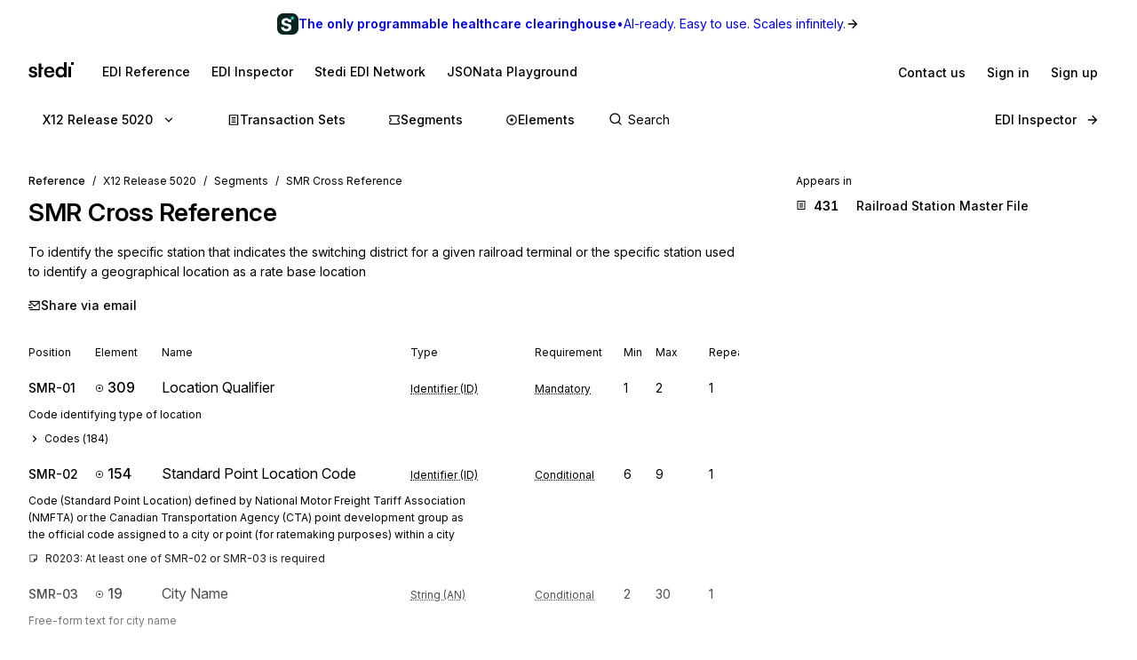

--- FILE ---
content_type: text/css; charset=utf-8
request_url: https://www.stedi.com/edi/_next/static/css/1928dd25332c96ba.css
body_size: 1441
content:
:root{color-scheme:light;--gray:oklch(54% 0.01 286);--gray1:oklch(100% 0 286);--gray2:oklch(98% 0 286);--gray3:oklch(96% 0.0013 286);--gray4:oklch(95% 0.0013 286);--gray5:oklch(92% 0.0027 286);--gray6:oklch(90% 0.0027 286);--gray7:oklch(88% 0.0027 286);--gray8:oklch(84% 0.00055 286);--gray9:oklch(58% 0.00055 286);--gray10:oklch(54% 0.01 286);--gray11:oklch(49% 0.009 286);--gray12:oklch(44% 0.008 286);--gray13:oklch(38% 0.0067 286);--gray14:oklch(20% 0.0019 286);--green:oklch(52% 0.078 184);--green1:oklch(98% 0.005 184);--green2:oklch(97% 0.01 184);--green3:oklch(96% 0.015 184);--green4:oklch(95% 0.022 184);--green5:oklch(93% 0.032 184);--green6:oklch(91% 0.04 184);--green7:oklch(89% 0.047 184);--green8:oklch(85% 0.067 184);--green9:oklch(65% 0.098 184);--green10:oklch(52% 0.078 184);--green11:oklch(48% 0.07 184);--green12:oklch(42% 0.061 184);--green13:oklch(37% 0.053 184);--green14:oklch(19% 0.02 184);--yellow:oklch(52% 0.155 75);--yellow1:oklch(98% 0.008 75);--yellow2:oklch(97% 0.012 75);--yellow3:oklch(96% 0.02 75);--yellow4:oklch(95% 0.021 75);--yellow5:oklch(93% 0.038 75);--yellow6:oklch(91% 0.051 75);--yellow7:oklch(89% 0.06 75);--yellow8:oklch(85% 0.085 75);--yellow9:oklch(65% 0.191 75);--yellow10:oklch(52% 0.155 75);--yellow11:oklch(48% 0.138 75);--yellow12:oklch(42% 0.122 75);--yellow13:oklch(37% 0.104 75);--yellow14:oklch(19% 0.047 75);--orange:oklch(52% 0.155 44);--orange1:oklch(98% 0.008 44);--orange2:oklch(97% 0.012 44);--orange3:oklch(96% 0.02 44);--orange4:oklch(95% 0.021 44);--orange5:oklch(93% 0.038 44);--orange6:oklch(91% 0.051 44);--orange7:oklch(89% 0.06 44);--orange8:oklch(85% 0.085 44);--orange9:oklch(65% 0.191 44);--orange10:oklch(52% 0.155 44);--orange11:oklch(48% 0.138 44);--orange12:oklch(42% 0.122 44);--orange13:oklch(37% 0.104 44);--orange14:oklch(19% 0.047 44);--red:oklch(52% 0.213 23);--red1:oklch(98% 0.003 23);--red2:oklch(97% 0.011 23);--red3:oklch(96% 0.016 23);--red4:oklch(95% 0.02 23);--red5:oklch(93% 0.029 23);--red6:oklch(91% 0.038 23);--red7:oklch(89% 0.047 23);--red8:oklch(85% 0.07 23);--red9:oklch(65% 0.193 23);--red10:oklch(52% 0.213 23);--red11:oklch(48% 0.192 23);--red12:oklch(42% 0.171 23);--red13:oklch(37% 0.148 23);--red14:oklch(19% 0.067 23);--magenta:oklch(52% 0.155 322);--magenta1:oklch(98% 0.008 322);--magenta2:oklch(97% 0.012 322);--magenta3:oklch(96% 0.02 322);--magenta4:oklch(95% 0.021 322);--magenta5:oklch(93% 0.038 322);--magenta6:oklch(91% 0.051 322);--magenta7:oklch(89% 0.06 322);--magenta8:oklch(85% 0.085 322);--magenta9:oklch(65% 0.191 322);--magenta10:oklch(52% 0.155 322);--magenta11:oklch(48% 0.138 322);--magenta12:oklch(42% 0.122 322);--magenta13:oklch(37% 0.104 322);--magenta14:oklch(19% 0.047 322);--blue:oklch(52% 0.155 251);--blue1:oklch(98% 0.008 251);--blue2:oklch(97% 0.012 251);--blue3:oklch(96% 0.02 251);--blue4:oklch(95% 0.021 251);--blue5:oklch(93% 0.038 251);--blue6:oklch(91% 0.051 251);--blue7:oklch(89% 0.06 251);--blue8:oklch(85% 0.085 251);--blue9:oklch(65% 0.191 251);--blue10:oklch(52% 0.155 251);--blue11:oklch(48% 0.138 251);--blue12:oklch(42% 0.122 251);--blue13:oklch(37% 0.104 251);--blue14:oklch(19% 0.047 251);--blackAlpha1:oklch(0% 0 0/1%);--blackAlpha2:oklch(0% 0 0/2%);--blackAlpha3:oklch(0% 0 0/4%);--blackAlpha4:oklch(0% 0 0/6%);--blackAlpha5:oklch(0% 0 0/9%);--blackAlpha6:oklch(0% 0 0/12%);--blackAlpha7:oklch(0% 0 0/14%);--blackAlpha8:oklch(0% 0 0/20%);--blackAlpha9:oklch(0% 0 0/50%);--blackAlpha10:oklch(0% 0 0/55%);--blackAlpha11:oklch(0% 0 0/61%);--blackAlpha12:oklch(0% 0 0/67%);--blackAlpha13:oklch(0% 0 0/73%);--blackAlpha14:oklch(0% 0 0/90%)}@media (prefers-color-scheme:dark){:root{color-scheme:dark;--gray:oklch(61% 0.01 286);--gray1:oklch(16% 0.002 286);--gray2:oklch(19% 0.002 286);--gray3:oklch(22% 0.003 286);--gray4:oklch(24% 0.003 286);--gray5:oklch(27% 0.003 286);--gray6:oklch(31% 0.007 286);--gray7:oklch(36% 0.006 286);--gray8:oklch(42% 0.006 286);--gray9:oklch(58% 0.01 286);--gray10:oklch(61% 0.01 286);--gray11:oklch(66% 0.01 286);--gray12:oklch(72% 0.007 286);--gray13:oklch(78% 0.005 286);--gray14:oklch(96% 0.013 286);--green:oklch(59% 0.09 184);--green1:oklch(17% 0.019 184);--green2:oklch(19% 0.021 184);--green3:oklch(22% 0.027 184);--green4:oklch(23% 0.029 184);--green5:oklch(27% 0.037 184);--green6:oklch(30% 0.042 184);--green7:oklch(35% 0.05 184);--green8:oklch(40% 0.058 184);--green9:oklch(58% 0.088 184);--green10:oklch(59% 0.09 184);--green11:oklch(65% 0.098 184);--green12:oklch(71% 0.109 184);--green13:oklch(78% 0.097 184);--green14:oklch(96% 0.015 184);--yellow:oklch(59% 0.183 75);--yellow1:oklch(17% 0.039 75);--yellow2:oklch(19% 0.047 75);--yellow3:oklch(22% 0.059 75);--yellow4:oklch(23% 0.066 75);--yellow5:oklch(27% 0.08 75);--yellow6:oklch(30% 0.09 75);--yellow7:oklch(35% 0.112 75);--yellow8:oklch(40% 0.131 75);--yellow9:oklch(58% 0.177 75);--yellow10:oklch(59% 0.183 75);--yellow11:oklch(65% 0.184 75);--yellow12:oklch(71% 0.153 75);--yellow13:oklch(78% 0.119 75);--yellow14:oklch(96% 0.016 75);--orange:oklch(59% 0.183 44);--orange1:oklch(17% 0.039 44);--orange2:oklch(19% 0.047 44);--orange3:oklch(22% 0.059 44);--orange4:oklch(23% 0.066 44);--orange5:oklch(27% 0.08 44);--orange6:oklch(30% 0.09 44);--orange7:oklch(35% 0.112 44);--orange8:oklch(40% 0.131 44);--orange9:oklch(58% 0.177 44);--orange10:oklch(59% 0.183 44);--orange11:oklch(65% 0.184 44);--orange12:oklch(71% 0.153 44);--orange13:oklch(78% 0.119 44);--orange14:oklch(96% 0.016 44);--red:oklch(59% 0.184 23);--red1:oklch(17% 0.0541 23);--red2:oklch(19% 0.0642 23);--red3:oklch(22% 0.0727 23);--red4:oklch(23% 0.0861 23);--red5:oklch(27% 0.107 23);--red6:oklch(30% 0.124 23);--red7:oklch(35% 0.144 23);--red8:oklch(40% 0.171 23);--red9:oklch(58% 0.193 23);--red10:oklch(59% 0.184 23);--red11:oklch(65% 0.156 23);--red12:oklch(71% 0.126 23);--red13:oklch(78% 0.09 23);--red14:oklch(96% 0.011 23);--magenta:oklch(59% 0.183 322);--magenta1:oklch(17% 0.039 322);--magenta2:oklch(19% 0.047 322);--magenta3:oklch(22% 0.059 322);--magenta4:oklch(23% 0.066 322);--magenta5:oklch(27% 0.08 322);--magenta6:oklch(30% 0.09 322);--magenta7:oklch(35% 0.112 322);--magenta8:oklch(40% 0.131 322);--magenta9:oklch(58% 0.177 322);--magenta10:oklch(59% 0.183 322);--magenta11:oklch(65% 0.184 322);--magenta12:oklch(71% 0.153 322);--magenta13:oklch(78% 0.119 322);--magenta14:oklch(96% 0.016 322);--blue:oklch(59% 0.183 251);--blue1:oklch(17% 0.039 251);--blue2:oklch(19% 0.047 251);--blue3:oklch(22% 0.059 251);--blue4:oklch(23% 0.066 251);--blue5:oklch(27% 0.08 251);--blue6:oklch(30% 0.09 251);--blue7:oklch(35% 0.112 251);--blue8:oklch(40% 0.131 251);--blue9:oklch(58% 0.177 251);--blue10:oklch(59% 0.183 251);--blue11:oklch(65% 0.184 251);--blue12:oklch(71% 0.153 251);--blue13:oklch(78% 0.119 251);--blue14:oklch(96% 0.016 251);--blackAlpha1:oklch(100% 0 0/1%);--blackAlpha2:oklch(100% 0 0/2%);--blackAlpha3:oklch(100% 0 0/4%);--blackAlpha4:oklch(100% 0 0/6%);--blackAlpha5:oklch(100% 0 0/9%);--blackAlpha6:oklch(100% 0 0/12%);--blackAlpha7:oklch(100% 0 0/14%);--blackAlpha8:oklch(100% 0 0/20%);--blackAlpha9:oklch(100% 0 0/50%);--blackAlpha10:oklch(100% 0 0/55%);--blackAlpha11:oklch(100% 0 0/61%);--blackAlpha12:oklch(100% 0 0/67%);--blackAlpha13:oklch(100% 0 0/73%);--blackAlpha14:oklch(100% 0 0/90%)}}[data-color-scheme=light]{color-scheme:light;--gray:oklch(54% 0.01 286);--gray1:oklch(100% 0 286);--gray2:oklch(98% 0 286);--gray3:oklch(96% 0.0013 286);--gray4:oklch(95% 0.0013 286);--gray5:oklch(92% 0.0027 286);--gray6:oklch(90% 0.0027 286);--gray7:oklch(88% 0.0027 286);--gray8:oklch(84% 0.00055 286);--gray9:oklch(58% 0.00055 286);--gray10:oklch(54% 0.01 286);--gray11:oklch(49% 0.009 286);--gray12:oklch(44% 0.008 286);--gray13:oklch(38% 0.0067 286);--gray14:oklch(20% 0.0019 286);--green:oklch(52% 0.078 184);--green1:oklch(98% 0.005 184);--green2:oklch(97% 0.01 184);--green3:oklch(96% 0.015 184);--green4:oklch(95% 0.022 184);--green5:oklch(93% 0.032 184);--green6:oklch(91% 0.04 184);--green7:oklch(89% 0.047 184);--green8:oklch(85% 0.067 184);--green9:oklch(65% 0.098 184);--green10:oklch(52% 0.078 184);--green11:oklch(48% 0.07 184);--green12:oklch(42% 0.061 184);--green13:oklch(37% 0.053 184);--green14:oklch(19% 0.02 184);--yellow:oklch(52% 0.155 75);--yellow1:oklch(98% 0.008 75);--yellow2:oklch(97% 0.012 75);--yellow3:oklch(96% 0.02 75);--yellow4:oklch(95% 0.021 75);--yellow5:oklch(93% 0.038 75);--yellow6:oklch(91% 0.051 75);--yellow7:oklch(89% 0.06 75);--yellow8:oklch(85% 0.085 75);--yellow9:oklch(65% 0.191 75);--yellow10:oklch(52% 0.155 75);--yellow11:oklch(48% 0.138 75);--yellow12:oklch(42% 0.122 75);--yellow13:oklch(37% 0.104 75);--yellow14:oklch(19% 0.047 75);--orange:oklch(52% 0.155 44);--orange1:oklch(98% 0.008 44);--orange2:oklch(97% 0.012 44);--orange3:oklch(96% 0.02 44);--orange4:oklch(95% 0.021 44);--orange5:oklch(93% 0.038 44);--orange6:oklch(91% 0.051 44);--orange7:oklch(89% 0.06 44);--orange8:oklch(85% 0.085 44);--orange9:oklch(65% 0.191 44);--orange10:oklch(52% 0.155 44);--orange11:oklch(48% 0.138 44);--orange12:oklch(42% 0.122 44);--orange13:oklch(37% 0.104 44);--orange14:oklch(19% 0.047 44);--red:oklch(52% 0.213 23);--red1:oklch(98% 0.003 23);--red2:oklch(97% 0.011 23);--red3:oklch(96% 0.016 23);--red4:oklch(95% 0.02 23);--red5:oklch(93% 0.029 23);--red6:oklch(91% 0.038 23);--red7:oklch(89% 0.047 23);--red8:oklch(85% 0.07 23);--red9:oklch(65% 0.193 23);--red10:oklch(52% 0.213 23);--red11:oklch(48% 0.192 23);--red12:oklch(42% 0.171 23);--red13:oklch(37% 0.148 23);--red14:oklch(19% 0.067 23);--magenta:oklch(52% 0.155 322);--magenta1:oklch(98% 0.008 322);--magenta2:oklch(97% 0.012 322);--magenta3:oklch(96% 0.02 322);--magenta4:oklch(95% 0.021 322);--magenta5:oklch(93% 0.038 322);--magenta6:oklch(91% 0.051 322);--magenta7:oklch(89% 0.06 322);--magenta8:oklch(85% 0.085 322);--magenta9:oklch(65% 0.191 322);--magenta10:oklch(52% 0.155 322);--magenta11:oklch(48% 0.138 322);--magenta12:oklch(42% 0.122 322);--magenta13:oklch(37% 0.104 322);--magenta14:oklch(19% 0.047 322);--blue:oklch(52% 0.155 251);--blue1:oklch(98% 0.008 251);--blue2:oklch(97% 0.012 251);--blue3:oklch(96% 0.02 251);--blue4:oklch(95% 0.021 251);--blue5:oklch(93% 0.038 251);--blue6:oklch(91% 0.051 251);--blue7:oklch(89% 0.06 251);--blue8:oklch(85% 0.085 251);--blue9:oklch(65% 0.191 251);--blue10:oklch(52% 0.155 251);--blue11:oklch(48% 0.138 251);--blue12:oklch(42% 0.122 251);--blue13:oklch(37% 0.104 251);--blue14:oklch(19% 0.047 251);--blackAlpha1:oklch(0% 0 0/1%);--blackAlpha2:oklch(0% 0 0/2%);--blackAlpha3:oklch(0% 0 0/4%);--blackAlpha4:oklch(0% 0 0/6%);--blackAlpha5:oklch(0% 0 0/9%);--blackAlpha6:oklch(0% 0 0/12%);--blackAlpha7:oklch(0% 0 0/14%);--blackAlpha8:oklch(0% 0 0/20%);--blackAlpha9:oklch(0% 0 0/50%);--blackAlpha10:oklch(0% 0 0/55%);--blackAlpha11:oklch(0% 0 0/61%);--blackAlpha12:oklch(0% 0 0/67%);--blackAlpha13:oklch(0% 0 0/73%);--blackAlpha14:oklch(0% 0 0/90%)}[data-color-scheme=dark]{color-scheme:dark;--gray:oklch(61% 0.01 286);--gray1:oklch(16% 0.002 286);--gray2:oklch(19% 0.002 286);--gray3:oklch(22% 0.003 286);--gray4:oklch(24% 0.003 286);--gray5:oklch(27% 0.003 286);--gray6:oklch(31% 0.007 286);--gray7:oklch(36% 0.006 286);--gray8:oklch(42% 0.006 286);--gray9:oklch(58% 0.01 286);--gray10:oklch(61% 0.01 286);--gray11:oklch(66% 0.01 286);--gray12:oklch(72% 0.007 286);--gray13:oklch(78% 0.005 286);--gray14:oklch(96% 0.013 286);--green:oklch(59% 0.09 184);--green1:oklch(17% 0.019 184);--green2:oklch(19% 0.021 184);--green3:oklch(22% 0.027 184);--green4:oklch(23% 0.029 184);--green5:oklch(27% 0.037 184);--green6:oklch(30% 0.042 184);--green7:oklch(35% 0.05 184);--green8:oklch(40% 0.058 184);--green9:oklch(58% 0.088 184);--green10:oklch(59% 0.09 184);--green11:oklch(65% 0.098 184);--green12:oklch(71% 0.109 184);--green13:oklch(78% 0.097 184);--green14:oklch(96% 0.015 184);--yellow:oklch(59% 0.183 75);--yellow1:oklch(17% 0.039 75);--yellow2:oklch(19% 0.047 75);--yellow3:oklch(22% 0.059 75);--yellow4:oklch(23% 0.066 75);--yellow5:oklch(27% 0.08 75);--yellow6:oklch(30% 0.09 75);--yellow7:oklch(35% 0.112 75);--yellow8:oklch(40% 0.131 75);--yellow9:oklch(58% 0.177 75);--yellow10:oklch(59% 0.183 75);--yellow11:oklch(65% 0.184 75);--yellow12:oklch(71% 0.153 75);--yellow13:oklch(78% 0.119 75);--yellow14:oklch(96% 0.016 75);--orange:oklch(59% 0.183 44);--orange1:oklch(17% 0.039 44);--orange2:oklch(19% 0.047 44);--orange3:oklch(22% 0.059 44);--orange4:oklch(23% 0.066 44);--orange5:oklch(27% 0.08 44);--orange6:oklch(30% 0.09 44);--orange7:oklch(35% 0.112 44);--orange8:oklch(40% 0.131 44);--orange9:oklch(58% 0.177 44);--orange10:oklch(59% 0.183 44);--orange11:oklch(65% 0.184 44);--orange12:oklch(71% 0.153 44);--orange13:oklch(78% 0.119 44);--orange14:oklch(96% 0.016 44);--red:oklch(59% 0.184 23);--red1:oklch(17% 0.0541 23);--red2:oklch(19% 0.0642 23);--red3:oklch(22% 0.0727 23);--red4:oklch(23% 0.0861 23);--red5:oklch(27% 0.107 23);--red6:oklch(30% 0.124 23);--red7:oklch(35% 0.144 23);--red8:oklch(40% 0.171 23);--red9:oklch(58% 0.193 23);--red10:oklch(59% 0.184 23);--red11:oklch(65% 0.156 23);--red12:oklch(71% 0.126 23);--red13:oklch(78% 0.09 23);--red14:oklch(96% 0.011 23);--magenta:oklch(59% 0.183 322);--magenta1:oklch(17% 0.039 322);--magenta2:oklch(19% 0.047 322);--magenta3:oklch(22% 0.059 322);--magenta4:oklch(23% 0.066 322);--magenta5:oklch(27% 0.08 322);--magenta6:oklch(30% 0.09 322);--magenta7:oklch(35% 0.112 322);--magenta8:oklch(40% 0.131 322);--magenta9:oklch(58% 0.177 322);--magenta10:oklch(59% 0.183 322);--magenta11:oklch(65% 0.184 322);--magenta12:oklch(71% 0.153 322);--magenta13:oklch(78% 0.119 322);--magenta14:oklch(96% 0.016 322);--blue:oklch(59% 0.183 251);--blue1:oklch(17% 0.039 251);--blue2:oklch(19% 0.047 251);--blue3:oklch(22% 0.059 251);--blue4:oklch(23% 0.066 251);--blue5:oklch(27% 0.08 251);--blue6:oklch(30% 0.09 251);--blue7:oklch(35% 0.112 251);--blue8:oklch(40% 0.131 251);--blue9:oklch(58% 0.177 251);--blue10:oklch(59% 0.183 251);--blue11:oklch(65% 0.184 251);--blue12:oklch(71% 0.153 251);--blue13:oklch(78% 0.119 251);--blue14:oklch(96% 0.016 251);--blackAlpha1:oklch(100% 0 0/1%);--blackAlpha2:oklch(100% 0 0/2%);--blackAlpha3:oklch(100% 0 0/4%);--blackAlpha4:oklch(100% 0 0/6%);--blackAlpha5:oklch(100% 0 0/9%);--blackAlpha6:oklch(100% 0 0/12%);--blackAlpha7:oklch(100% 0 0/14%);--blackAlpha8:oklch(100% 0 0/20%);--blackAlpha9:oklch(100% 0 0/50%);--blackAlpha10:oklch(100% 0 0/55%);--blackAlpha11:oklch(100% 0 0/61%);--blackAlpha12:oklch(100% 0 0/67%);--blackAlpha13:oklch(100% 0 0/73%);--blackAlpha14:oklch(100% 0 0/90%)}:root{--shadow-small:0px 4px 8px 0px rgba(0,0,0,0.04),0px 1px 1px 0px rgba(0,0,0,0.02);--shadow-medium:0px 16px 24px -8px rgba(0,0,0,0.06),0px 4px 8px -4px rgba(0,0,0,0.04),0px 1px 1px 0px rgba(0,0,0,0.02);--shadow-large:0px 24px 32px -8px rgba(0,0,0,0.06),0px 8px 16px -4px rgba(0,0,0,0.04),0px 1px 1px 0px rgba(0,0,0,0.02)}@media (prefers-color-scheme:dark){:root{--shadow-small:0px 4px 8px 0px rgba(0,0,0,0.08),0px 1px 1px 0px rgba(0,0,0,0.04);--shadow-medium:0px 16px 24px -8px rgba(0,0,0,0.12),0px 4px 8px -4px rgba(0,0,0,0.08),0px 1px 1px 0px rgba(0,0,0,0.04);--shadow-large:0px 24px 32px -8px rgba(0,0,0,0.12),0px 8px 16px -4px rgba(0,0,0,0.08),0px 1px 1px 0px rgba(0,0,0,0.04)}}[data-color-scheme=light]{--shadow-small:0px 4px 8px 0px rgba(0,0,0,0.04),0px 1px 1px 0px rgba(0,0,0,0.02);--shadow-medium:0px 16px 24px -8px rgba(0,0,0,0.06),0px 4px 8px -4px rgba(0,0,0,0.04),0px 1px 1px 0px rgba(0,0,0,0.02);--shadow-large:0px 24px 32px -8px rgba(0,0,0,0.06),0px 8px 16px -4px rgba(0,0,0,0.04),0px 1px 1px 0px rgba(0,0,0,0.02)}[data-color-scheme=dark]{--shadow-small:0px 4px 8px 0px rgba(0,0,0,0.08),0px 1px 1px 0px rgba(0,0,0,0.04);--shadow-medium:0px 16px 24px -8px rgba(0,0,0,0.12),0px 4px 8px -4px rgba(0,0,0,0.08),0px 1px 1px 0px rgba(0,0,0,0.04);--shadow-large:0px 24px 32px -8px rgba(0,0,0,0.12),0px 8px 16px -4px rgba(0,0,0,0.08),0px 1px 1px 0px rgba(0,0,0,0.04)}@font-face{font-family:Inter;font-style:normal;font-weight:100 900;font-display:swap;src:url(https://www.stedi.com/fonts/InterVariable.woff2) format("woff2")}@font-face{font-family:Geist Mono;font-weight:100 900;font-display:swap;font-style:normal;src:url(https://www.stedi.com/fonts/GeistMono.woff2)}:root{--fontweight:400;--tabularfigures:off;--slashedzero:off;--disambiguate:off;--mono:0;--hairline-border-width:0.5px}@media (max-resolution:96dpi){:root{--hairline-border-width:1px}}*,:after,:before{box-sizing:border-box;font-variation-settings:"wght" var(--fontweight);font-weight:var(--fontweight);font-feature-settings:"tnum" var(--tabularfigures),"zero" var(--slashedzero),"ss04" var(--disambiguate)}address,blockquote,body,dd,dl,figcaption,figure,h1,h2,h3,h4,li,ol[class],p,pre,ul[class]{margin:0}h1,h2,h3,h4,h5,h6{margin:0;font-size:inherit;font-weight:400}ol,ul{padding:0;margin:0;list-style:none}a:not([class]){-webkit-text-decoration-skip:ink;text-decoration-skip-ink:auto}img{display:block;max-width:100%}button,input,select,textarea{font:inherit}fieldset{margin:0}button,fieldset{padding:0;border:0}button{appearance:none;background-color:initial;border-radius:0;outline:none}@media (prefers-reduced-motion:reduce){*{animation-duration:.01ms!important;animation-iteration-count:1!important;scroll-behavior:auto!important;transition-duration:.01ms!important}}html{font-family:Inter,system-ui,-apple-system,BlinkMacSystemFont,Segoe UI,Roboto,Helvetica Neue,sans-serif;font-size:14px;line-height:1.3}body{background-color:var(--gray1);color:var(--gray13);text-rendering:optimizeLegibility;-webkit-font-smoothing:antialiased;overflow-x:hidden}body,main{min-height:100vh}svg{flex:none}.dls-heading:first-child,.dls-prose h1:first-child,.dls-prose h2:first-child,.dls-prose h3:first-child,.dls-prose h4:first-child,.dls-prose h5:first-child,.dls-prose h6:first-child{margin-top:0}.dls-prose pre:first-child,.dls-prose table:first-child{margin-bottom:0}@media print{@page{margin:0;size:auto}body{background-color:white;margin:10mm 15mm}}code[class*=language-],pre[class*=language-]{color:var(--c50);background:none;font-family:Consolas,Monaco,Andale Mono,Ubuntu Mono,monospace;font-size:12px;text-align:left;white-space:pre;word-spacing:normal;word-break:normal;word-wrap:normal;line-height:1.5;tab-size:4;hyphens:none}:not(pre)>code[class*=language-],pre[class*=language-]{background:var(--base-a80)}pre[class*=language-]{overflow:auto;padding:16px}pre[class*=language-]::selection{background:var(--yellow-a40)}code[class*=language-] ::selection,code[class*=language-]::selection,pre[class*=language-] ::selection,pre[class*=language-]::selection{background:var(--yellow-a40)}:not(pre)>code[class*=language-]{padding:4px 0;white-space:normal}.token.cdata,.token.comment,.token.doctype,.token.prolog{color:var(--c30)}.token.namespace,.token.operator,.token.punctuation{opacity:.7}.token.tag{color:var(--red)}.token.boolean{color:var(--magenta)}.token.number{color:var(--green)}.token.deleted{color:var(--red)}.token.function{color:var(--desert)}.token.builtin,.token.constant,.token.keyword,.token.property,.token.selector,.token.symbol{color:var(--blue)}.language-css .token.string,.style .token.string,.token.attr-name,.token.attr-value,.token.char,.token.entity,.token.inserted,.token.string,.token.url,.token.variable{color:var(--magenta)}.token.atrule{color:var(--blue)}.token.important,.token.regex{color:var(--yellow)}.token.bold,.token.important{font-weight:700}.token.italic{font-style:italic}.token.entity{cursor:help}.language-markup .token.attr-name,.language-markup .token.punctuation,.language-markup .token.tag{color:var(--yellow)}.token{position:relative;z-index:1}.line-highlight.line-highlight{background:var(--c5-a40);z-index:0}:root *{--light-green1:rgb(247,252,252);--light-green10:rgb(41,122,113);--light-gray4:rgb(239,239,240);--light-gray14:rgb(25,25,26);--k-modal-purposeListHeader-acceptAllButton-cornerRadius:4px;--k-modal-purposeListHeader-rejectAllButton-cornerRadius:4px;--k-modal-footer-actionButton-cornerRadius:4px;--k-banner-buttons-primary-cornerRadius:4px;--k-banner-buttons-secondary-cornerRadius:4px;--k-preference-tabs-purposes-footer-actionButton-cornerRadius:4px;--k-preference-exitButton-cornerRadius:8px;--k-preference-navigation-layout-cornerRadius:8px;--k-preference-navigation-layout-item-cornerRadius:8px;--k-preference-tabs-purposes-purposeList-purposeListItems-purposeCornerRadius:8px;--k-banner-container-cornerRadius:8px;--k-banner-description-link-color:var(--light-green10);--k-modal-description-link-color:var(--light-green10);--k-modal-purposeList-switchButtons-on-background-color:var(--light-green10);--k-modal-purposeList-purposeListItems-purposeLinks-color:var(
    --light-green10
  );--k-modal-purposeList-purposeListItems-arrowIcon-color:var(--light-green10);--k-preference-tabs-welcome-welcomeMsg-link-color:var(--light-green10);--k-preference-tabs-welcome-quickLinks-link-color:var(--light-green10);--k-preference-tabs-purposes-header-link-color:var(--light-green10);--k-preference-tabs-purposes-purposeList-switchButtons-on-background-color:var(
    --light-green10
  );--k-preference-tabs-purposes-purposeList-purposeListItems-purposeLinks-color:var(
    --light-green10
  );--k-preference-tabs-purposes-purposeList-purposeListItems-arrowIcon-color:var(
    --light-green10
  );--k-modal-purposeListHeader-acceptAllButton-text-color:var(--light-green1);--k-modal-purposeListHeader-acceptAllButton-background-color:var(
    --light-green10
  );--k-modal-purposeListHeader-rejectAllButton-text-color:var(--light-gray14);--k-modal-purposeListHeader-rejectAllButton-background-color:transparent;--k-banner-buttons-primary-text-color:var(--light-green1);--k-banner-buttons-primary-background-color:var(--light-green10);--k-banner-buttons-secondary-text-color:var(--light-gray14);--k-banner-buttons-secondary-background-color:transparent;--k-modal-footer-actionButton-text-color:var(--light-green1);--k-modal-footer-actionButton-background-color:var(--light-green10);--k-preference-navigation-layout-item-selectedText-color:var(--light-green1);--k-preference-navigation-layout-item-selectedBackground-color:var(
    --light-green10
  );--k-preference-tabs-purposes-purposeListHeader-acceptAllButton-text-color:var(
    --light-green1
  );--k-preference-tabs-purposes-purposeListHeader-acceptAllButton-background-color:var(
    --light-green10
  );--k-preference-tabs-purposes-purposeListHeader-rejectAllButton-text-color:var(
    --light-gray14
  );--k-preference-tabs-purposes-purposeListHeader-rejectAllButton-background-color:transparent;--k-preference-tabs-purposes-footer-actionButton-text-color:var(
    --light-green1
  );--k-preference-tabs-purposes-footer-actionButton-background-color:var(
    --light-green10
  )}#lanyard_root *{font-family:var(
    --framer-font-family,Inter,Inter Placeholder,sans-serif
  )!important;.ketch-py-3{padding-bottom:32px!important}button[aria-label=Save]{display:block;margin-left:auto}.\!ketch-border-\[--k-banner-buttons-secondary-background-color\].ketch-bg-transparent{background-color:var(--light-gray4)!important}}#ketch-banner{max-width:1040px;margin:0 auto!important;h3{font-variation-settings:"wght" 600}}

--- FILE ---
content_type: application/javascript; charset=utf-8
request_url: https://www.stedi.com/edi/_next/static/chunks/4564-51430af30e7f2ce9.js
body_size: 1266
content:
"use strict";(self.webpackChunk_N_E=self.webpackChunk_N_E||[]).push([[4564],{3722:(e,a,i)=>{i.d(a,{N:()=>p});var r=i(59034);i(21462);var t=i(6319),s=i(5011),l=i(33286),n=i(79058),o=i.n(n);let c=(0,t.default)("details",{target:"esl50980"})({"&[open]":{".caret":{transform:"rotate(0deg)"}}}),d=(0,t.default)("summary",{target:"esl50981"})({cursor:"pointer",display:"flex",backgroundColor:s.color.gray4,padding:s.space.s2,marginBottom:s.space.s1,borderRadius:s.space.s1,outline:"none",transition:`background-color 80ms ease-in-out, ${s.transition}`,"&:hover":{backgroundColor:s.color.gray5},"&:active":{backgroundColor:s.color.gray6},"&:focus-visible":{...l.Ed},"&::-webkit-details-marker":{display:"none"},".caret":{flex:"none",alignSelf:"center",marginRight:s.space.s1,transition:"transform 0.2s ease-out",transform:"rotate(-90deg)"}}),p=({Summary:e,children:a,initialCollapsed:i=!0,style:t})=>(0,r.FD)(c,{open:!i,children:[(0,r.FD)(d,{className:"summary",style:t,children:[(0,r.Y)(o(),{className:"caret",size:14}),e]}),a]})},17855:(e,a,i)=>{i.d(a,{A:()=>d,P:()=>c});var r=i(59034);i(21462);var t=i(6319),s=i(59233),l=i(5011),n=i(24859);let o=(0,t.default)("h1",{target:"ebn7h7j0"})(({headingSize:e})=>({fontSize:e&&l.size[e]||l.size.h3,...(0,n.Wy)("semibold"),color:l.color.gray14,svg:{verticalAlign:"middle",marginRight:l.space.s2,marginBottom:l.space.s1},"&&":{letterSpacing:"-0.01em",lineHeight:1.3}})),c=e=>(0,r.Y)(s.a,{as:"span",disambiguate:!0,fontWeight:"semibold",...e}),d=({children:e,headingSize:a,mb:i})=>(0,r.Y)(s.a,{disambiguate:!0,mb:i||"s3",children:(0,r.Y)(o,{headingSize:a,children:e})})},19646:(e,a,i)=>{i.d(a,{L:()=>m});var r=i(59034),t=i(6319),s=i(5011),l=i(38103),n=i(77825),o=i(24859),c=i(14417),d=i(6967),p=i(98670);let g=(0,t.default)(n.s,{target:"e1bpomy0"})({display:"flex",alignItems:"flex-start",fontSize:s.size.small,color:l.M.gray11,marginBottom:s.space.s2,...(0,o.Wy)("normal"),whiteSpace:"pre-wrap",svg:{marginTop:s.space.s1,marginRight:s.space.s2}}),h={N:{Icon:e=>(0,r.Y)("svg",{fill:e.color||l.M.gray14,height:`${e.size||14}px`,width:`${e.size||14}px`,children:(0,r.Y)("use",{xlinkHref:"#sticky-note-icon"})})},C:{Icon:e=>(0,r.Y)("svg",{fill:e.color||l.M.gray14,height:`${e.size||14}px`,width:`${e.size||14}px`,children:(0,r.Y)("use",{xlinkHref:"#comment-icon"})})},S:{Icon:e=>(0,r.Y)("svg",{fill:e.color||l.M.gray14,height:`${e.size||14}px`,width:`${e.size||14}px`,children:(0,r.Y)("use",{xlinkHref:"#semantic-note-icon"})})}},m=({content:e,segmentId:a,standard:i,type:t})=>{let s=t?h[t]:null,l=((e,a)=>{if(!a||!e.match(/^[PRECL]\d{4,}$/)||e.length%2==0)return e;let i=e.slice(0,1),r=[];for(let a=1;a<e.length;a+=2)r.push(Number(e.slice(a,a+2)));let t=(0,d.formatCondition)({positions:r,type:i},a);return`${e}: ${t}`})(e,a);return(0,r.FD)(g,{disambiguate:!0,children:[s?(0,r.Y)(s.Icon,{size:11}):null,((e,a)=>{if("x12"!==e||-1===a.indexOf("Figures Appendix"))return a;let[i,...t]=a.split("Figures Appendix");return[i,(0,r.Y)(c.Yq,{"data-testid":"figures-appendix-link",href:`#${p.I}`,children:"Figures Appendix"},"figures-appendix-link--0"),...t]})(i,l)]})}},26115:(e,a,i)=>{i.d(a,{m:()=>s});var r=i(59034),t=i(50157);let s=({children:e,content:a,disabled:i})=>i?(0,r.Y)(r.FK,{children:e}):(0,r.Y)(t.m,{asChild:!0,content:a,children:(0,r.Y)("span",{"data-cy":"tooltip",children:e})})},49853:(e,a,i)=>{i.d(a,{$q:()=>l,OM:()=>n,h6:()=>s,pi:()=>t});var r=i(81515);i(35454);let t={"x12-002001":1987,"x12-002002":1988,"x12-002003":1988,"x12-002040":1989,"x12-003010":1991,"x12-003020":1992,"x12-003030":1993,"x12-003040":1994,"x12-003050":1995,"x12-003060":1996,"x12-003070":1997,"x12-004010":1998,"x12-004020":1999,"x12-004030":2e3,"x12-004040":2001,"x12-004050":2002,"x12-004060":2003,"x12-005010":2004,"x12-005020":2005,"x12-005030":2006,"x12-005040":2007,"x12-005050":2008,"x12-006010":2009,"x12-006020":2010,"x12-006030":2011,"x12-006040":2012,"x12-006050":2013,"x12-007010":2014,"x12-007020":2015,"x12-007030":2016,"x12-007040":2017,"x12-007050":2018,"x12-007060":2019,"x12-008010":2020,"x12-008020":2021,"x12-008030":2022,"x12-008040":2023,"x12-008050":2024},s=e=>{let a={};return e.forEach(e=>{let i={release:e,releaseDate:t[e]},r=e.slice(6,7);a[r]?a[r].push(i):a[r]=[i]}),Object.keys(a).map(e=>({version:parseInt(e,10),releases:a[e].sort((e,a)=>parseInt((0,r.k7)(a.release),10)-parseInt((0,r.k7)(e.release),10))})).sort((e,a)=>a.version-e.version)},l=e=>e.split("*")[0],n=e=>e.replace("-hipaa","")},68651:(e,a,i)=>{i.d(a,{o:()=>u});var r=i(59034),t=i(6319),s=i(59233),l=i(5011),n=i(77825),o=i(14417),c=i(98752),d=i(55801),p=i(65190),g=i(47879),h=i(81515);let m=(0,t.default)("li",{target:"eqj9v1u0"})({display:"block",verticalAlign:"top",textAlign:"left",marginBottom:l.space.s3,width:"100%","&:last-of-type":{marginBottom:0}}),f=(0,t.default)(o.Yq,{target:"eqj9v1u1"})({minWidth:140,display:"inline-flex"}),u=({getReleaseHref:e,releases:a,standard:i})=>{let t=(0,c.useRouter)(),l=((e,a,i)=>{switch(e){case"x12-hipaa":return a.map(e=>({version:e.version,title:`Version ${e.version}`,releases:e.releases.map(e=>({release:e.release,href:i?i(e.release):(0,g.Hc)({release:e.release}),title:`X12 HIPAA Release ${(0,h.k7)(e.release)}`,releaseDate:e.releaseDate}))}));case"x12":return a.map(e=>({version:e.version,title:`Version ${e.version}`,releases:e.releases.map(e=>({release:e.release,href:i?i(e.release):(0,g.qV)({release:e.release}),title:`X12 Release ${(0,h.k7)(e.release)}`,releaseDate:e.releaseDate}))}));case"edifact":return a.map(e=>({version:e.year,title:`Released ${e.year}`,releases:e.releases.map(e=>({release:e,href:i?i(e):(0,p.j7)({release:e}),title:(0,h.FI)(e),releaseDate:void 0}))}));default:throw Error(`Unknown standard: ${e}`)}})(i,a,e);return(0,r.Y)(s.a,{as:"ol",children:l.map(e=>(0,r.FD)(m,{children:[(0,r.Y)(s.a,{as:"div",disambiguate:!0,display:"block",fontSize:"s2",fontWeight:"semibold",mb:"s2",children:e.title}),(0,r.Y)(n.s,{as:"ol",flexDirection:"column",gap:"s2",mb:"s3",children:e.releases.map(e=>(0,r.FD)(n.s,{alignItems:"baseline",as:"li",gap:"s3",tabularFigures:!0,children:[(0,r.Y)(f,{as:"a","data-cy":"appears-in",href:e.href,onClick:a=>{a.preventDefault();let i=e.href.replace(d.BASE_PATH,"");t.push(i)},children:e.title})," ",e.releaseDate?(0,r.FD)(s.a,{as:"span",color:"c40Alpha80",disambiguate:!0,flex:"1",fontSize:"s2",children:["Released ",e.releaseDate]}):null]},e.release))})]},e.version))})}},89504:(e,a,i)=>{i.d(a,{j:()=>d});var r=i(59034),t=i(6319),s=i(5011),l=i(14417),n=i(12917),o=i.n(n);let c=(0,t.default)(l.Yq,{target:"ehfc75i0"})({display:"flex",alignItems:"center",gap:s.space.s1}),d=({pageTitle:e,path:a,standard:i="x12"})=>(0,r.FD)(c,{"data-testid":"share",href:`mailto:?subject=${e} on EDI Reference from Stedi&body=${encodeURIComponent((({path:e,standard:a})=>{let i;switch(a){case"edifact":i=" for EDIFACT messages, segments, and elements";break;case"x12":i=" for X12 transaction sets, segments, and elements";break;default:i=""}return`Hi there!

I thought you might enjoy this EDI Reference page from Stedi: https://www.stedi.com${e}?utm_medium=email.

EDI Reference has comprehensive documentation${i} across all releases.`})({path:a,standard:i}))}`,children:[(0,r.Y)(o(),{size:14})," Share via email"]})},89793:(e,a,i)=>{i.d(a,{T:()=>g});var r=i(59034),t=i(6319),s=i(59233),l=i(5011),n=i(14417),o=i(52687);let c=(0,t.default)("nav",{target:"e1bt7g2j0"})({fontSize:l.size.s2,marginBottom:l.space.s2,"ol, li":{'a[aria-current="page"]':{pointerEvents:"none"}}}),d=(0,t.default)("ol",{target:"e1bt7g2j1"})((0,l.withMediaQueries)({display:"flex",flexWrap:"wrap",justifyContent:"flex-start",alignItems:"baseline","&:before":{content:'"\\2190"',display:["inline-block","none","none"],marginRight:[l.space.s2,0,0]}})),p=(0,t.default)("li",{target:"e1bt7g2j2"})((0,l.withMediaQueries)({display:["none","inline-block","inline-block"],visibility:["hidden","visible","visible"],"&:after":{content:'"/"',padding:l.space.s2,color:l.color.gray10},"&:last-child:after":{display:"none"},"&:nth-last-of-type(2), &:nth-last-of-type(1)":{display:["inline-flex","inline-block","inline-block"],visibility:["visible","visible","visible"],fontSize:[l.size.s3,l.size.s2,l.size.s2],height:[48,"auto","auto"],justifyContent:"center",alignItems:"center"}})),g=({items:e})=>(0,r.Y)(c,{"aria-label":"Breadcrumb",children:(0,r.FD)(d,{children:[(0,r.Y)(p,{"data-cy":"breadcrumb-reference--list-item",children:(0,r.Y)(n.Yq,{color:"gray11","data-cy":"breadcrumb-reference",href:o.SX,children:"Reference"})}),e.map(({href:a,name:i},t)=>(0,r.Y)(p,{"data-cy":"breadcrumb-reference--list-item",children:t===e.length-1?(0,r.Y)(s.a,{"aria-current":"page",as:"span",color:"gray11",disambiguate:!0,fontWeight:"normal",children:i}):(0,r.Y)(n.Yq,{color:"gray11",disambiguate:!0,href:a,children:i})},t))]})})},98670:(e,a,i)=>{i.d(a,{I:()=>d,P:()=>p});var r=i(59034),t=i(6319),s=i(5011),l=i(14417),n=i(8782),o=i.n(n);let c=(0,t.default)(l.Yq,{target:"emn2r710"})({display:"flex",alignItems:"center",gap:s.space.s1}),d="figures-appendix",p=()=>(0,r.FD)(c,{"data-testid":"figures-appendix-anchor",href:`#${d}`,children:[(0,r.Y)(o(),{size:14})," Figures Appendix"]})}}]);

--- FILE ---
content_type: application/javascript; charset=utf-8
request_url: https://www.stedi.com/edi/_next/static/chunks/pages/%5Brelease%5D/segment/%5Bsegment%5D-22b06af51337906b.js
body_size: 2221
content:
(self.webpackChunk_N_E=self.webpackChunk_N_E||[]).push([[159],{4654:(e,t,n)=>{(window.__NEXT_P=window.__NEXT_P||[]).push(["/[release]/segment/[segment]",function(){return n(46316)}])},46316:(e,t,n)=>{"use strict";n.r(t),n.d(t,{__N_SSG:()=>P,default:()=>E});var s=n(59034),a=n(49853),r=n(6638),i=n(2691),o=n.n(i),l=n(51698);let m=({release:e,segment:t})=>{let n=(0,l.O)({release:e,type:"segment",id:t.id,name:t.name});return(0,s.Y)(o(),{children:(0,s.Y)("script",{...(0,r.QQ)({...n})})})};var c=n(77825),p=n(79850),g=n.n(p),d=n(52687),h=n(47879),u=n(81515),f=n(55487),y=n(53416),_=n(99082),Y=n(89793),b=n(60780),$=n(25477),D=n(98670),w=n(89504),S=n(97807),v=n(17855);let x=g()(()=>Promise.all([n.e(6192),n.e(8549)]).then(n.bind(n,10930)).then(({FiguresAppendix:e})=>e),{loadableGenerated:{webpack:()=>[10930]}}),F=({appearsInReleases:e=[],appearsInTransactions:t=[],figureAppendix:n,meta:r,openGraphImage:i,release:o,releases:l,seg:m,segment:p,segmentInRelease:g})=>g?(0,s.FD)(f.PE,{SecondaryNavBar:(0,s.Y)(y.P,{activePage:"segment",release:o,releases:l,standard:"x12"}),Sidebar:(0,s.Y)(_.x,{items:t,type:"set"}),activePage:"segment",meta:{...r,canonical:(0,h.l8)({type:"segment",id:p,baseUrl:d.EB}),openGraph:{images:[i]}},children:[(0,s.Y)(Y.T,{items:[{name:(0,u.Uw)(o),href:(0,h.qV)({release:o})},{name:"Segments",href:(0,h.$B)({release:o})},{name:`${m.segment_id} ${m.segment_name}`,href:(0,h.UG)({release:o,segment:m.segment_id})}]}),(0,s.FD)(v.A,{headingSize:"h2",children:[(0,s.Y)(v.P,{color:"green",children:(0,a.$q)(m.segment_id)})," ",m.segment_name]}),(0,s.Y)(b.V,{content:m.purpose,hasAppendixContent:!!n?.content}),(0,s.FD)(c.s,{gap:"s3",mt:"s3",children:[(0,s.Y)(w.j,{pageTitle:`${(0,a.$q)(m.segment_id)} ${m.segment_name}`,path:(0,h.UG)({release:o,segment:m.segment_id})}),n?.content?(0,s.Y)(D.P,{}):null]}),(0,s.Y)($.b,{elements:m.elements,segmentId:m.segment_id,standard:"x12"}),n?.content?(0,s.Y)(x,{content:n.content}):null]}):(0,s.Y)(S.E,{appearsIn:e,meta:r,openGraphImage:i,releases:l,resource:{id:m.segment_id,name:m.segment_name,description:m.purpose,type:"segment"}});var P=!0;let E=({appearsInReleases:e=[],appearsInTransactions:t=[],figureAppendix:n,nofollow:r,noindex:i,openGraphImage:o,release:l,releases:c,seg:p,segment:g,segmentInRelease:d=!0})=>{let h=`X12 EDI ${(0,a.$q)(p.segment_id)} ${p.segment_name} - Stedi`,u=`${(0,a.$q)(p.segment_id)} ${p.segment_name}, ${p.purpose}`;return(0,s.FD)(s.FK,{children:[(0,s.Y)(m,{release:l,segment:{id:p.segment_id,name:p.segment_name}}),(0,s.Y)(F,{appearsInReleases:e,appearsInTransactions:t,figureAppendix:n,meta:{title:h,description:u,noindex:i,nofollow:r},openGraphImage:o,release:l,releases:c,seg:p,segment:g,segmentInRelease:d})]})}},51698:(e,t,n)=>{"use strict";n.d(t,{O:()=>l});var s=n(52687),a=n(47879),r=n(81515);let i=({name:e,position:t,url:n})=>({"@type":"ListItem",position:t,name:e,item:n}),o=s.EB,l=({id:e,name:t,release:n,type:l})=>({"@context":"https://schema.org","@graph":[(({id:e,name:t,release:n=s.Pg,type:l})=>{let m=[i({position:1,name:"X12",url:o})],c="x12-hipaa"===(0,r.ak)(n);return m.push(i({position:2,name:`Release ${(0,r.k7)(n)}`,url:c?(0,a.Hc)({release:n,baseUrl:o}):(0,a.qV)({release:n,baseUrl:o})})),("transaction-sets"===l||"transaction-set"===l)&&(m.push(i({position:3,name:"Transaction Sets",url:c?(0,a.Lm)({release:n,baseUrl:o}):(0,a.Mu)({release:n,baseUrl:o})})),"transaction-set"===l&&e&&m.push(i({position:4,name:`${e} ${t}`,url:c?(0,a.oP)({release:n,baseUrl:o,set:e}):(0,a.Dq)({release:n,baseUrl:o,set:e})}))),("segments"===l||"segment"===l)&&(m.push(i({position:3,name:"Segments",url:(0,a.$B)({release:(0,r.Hr)(n),baseUrl:o})})),"segment"===l&&e&&m.push(i({position:4,name:`${e} ${t}`,url:(0,a.UG)({release:(0,r.Hr)(n),baseUrl:o,segment:e})}))),("elements"===l||"element"===l)&&(m.push(i({position:3,name:"Elements",url:(0,a.qT)({release:(0,r.Hr)(n),baseUrl:o})})),"element"===l&&e&&m.push(i({position:4,name:`${e} ${t}`,url:(0,a.N5)({release:(0,r.Hr)(n),baseUrl:o,element:e})}))),{"@type":"BreadcrumbList",itemListElement:m}})({type:l,release:n,id:e,name:t})]})},60780:(e,t,n)=>{"use strict";n.d(t,{V:()=>l});var s=n(59034),a=n(6319),r=n(5011),i=n(38103);let o=(0,a.default)("h2",{target:"ezy56yc0"})(({allowWhitespace:e=!0})=>({marginBottom:r.space.s3,whiteSpace:e?"pre-wrap":"normal","&&":{color:i.M.gray13,letterSpacing:0,lineHeight:1.6}})),l=({allowWhitespace:e=!0,content:t})=>(0,s.Y)(o,{allowWhitespace:e,children:t})},97807:(e,t,n)=>{"use strict";n.d(t,{E:()=>$});var s=n(59034),a=n(6319),r=n(59233),i=n(5011),o=n(24859),l=n(15256),m=n(98752),c=n(18850),p=n.n(c),g=n(52687),d=n(47879),h=n(49853),u=n(81515),f=n(55487),y=n(53416),_=n(68651);let Y=({appearsIn:e,release:t,resource:n,resourceType:a})=>(0,s.FD)(s.FK,{children:[(0,s.FD)(r.a,{bg:"red3",borderRadius:"s2",mb:"s4",p:"s3",children:[(0,s.Y)(p(),{color:i.color.red}),(0,s.FD)(r.a,{color:"gray13",fontWeight:"medium",mt:"s1",children:[(0,l.De)(a.split("-").join(" "))," ",n," is not present in ",(0,u.Uw)(t),". Please switch to one of the following releases to view the documentation."]})]}),(0,s.Y)(r.a,{color:"gray10",fontSize:"small",mb:"s2",children:"Appears in"}),(0,s.Y)(_.o,{getReleaseHref:e=>((e,t)=>"transaction-set"===t?t=>(0,d.Dq)({release:t,set:e}):"segment"===t?t=>(0,d.UG)({release:t,segment:e}):t=>(0,d.N5)({release:t,element:e}))(n,a)(e),releases:(0,h.h6)(e),standard:"x12"})]}),b=(0,a.default)("h2",{target:"e1k6tl8z0"})({marginBottom:i.space.s4,"&&":{fontSize:i.size.s4,letterSpacing:0,lineHeight:1.6}}),$=({appearsIn:e,meta:t,openGraphImage:n,releases:r,resource:l})=>{let c=(0,m.useRouter)(),p="transaction-set"===l.type?i.color.blue:"segment"===l.type?i.color.green:i.color.magenta,u=(0,a.default)("h1",{target:"e1k6tl8z1"})({fontSize:i.size.h2,lineHeight:1.3,...(0,o.Wy)("semibold"),marginBottom:i.space.s3,color:i.color.gray13,"&&":{letterSpacing:"-0.01em"},span:{"&:first-of-type":{color:p},fontFamily:i.fontFamily.body,...(0,o.zX)({isMonospace:!0,weight:"semibold"}),color:i.color.green}}),{release:_=g.W}=c.query;return(0,s.FD)(f.PE,{SecondaryNavBar:(0,s.Y)(y.P,{activePage:"transaction-set"===l.type?"set":l.type,release:_,releases:r,standard:"x12"}),activePage:"transaction-set"===l.type?"set":l.type,isAuthWallDisabled:!0,meta:{...t,canonical:(0,d.l8)({id:l.id,type:"composite"===l.type?"element":l.type,baseUrl:g.EB}),openGraph:{description:t.description,images:[n]}},children:[(0,s.FD)(u,{children:[(0,s.Y)("span",{children:(0,h.$q)(l.id)})," ",l.name]}),(0,s.Y)(b,{children:l.description}),(0,s.Y)(Y,{appearsIn:e,release:_,resource:l.id,resourceType:l.type})]})}},99082:(e,t,n)=>{"use strict";n.d(t,{x:()=>h});var s=n(59034),a=n(6319),r=n(5011),i=n(24859),o=n(98752),l=n(52687),m=n(47879),c=n(81515);let p=(0,a.default)("div",{target:"e1oepsfm0"})({marginBottom:r.space.s2,color:r.color.gray11,fontSize:r.size.small}),g=(0,a.default)("a",{target:"e1oepsfm1"})({display:"flex",alignItems:"baseline",textDecoration:"none",color:r.color.gray13,marginBottom:r.space.s1,...(0,i.Wy)("medium"),cursor:"pointer",svg:{marginTop:r.space.s1,flex:"none"},span:{...(0,i.zX)({tabularFigures:!0,weight:"semibold",disambiguate:!0}),flex:"none",width:r.space.s4,marginLeft:r.space.s2,marginRight:r.space.s3},"&:hover span":{textDecoration:"underline",textDecorationThickness:2,textUnderlineOffset:2}}),d={set:{getHref:(e,t)=>(0,m.Dq)({release:e,set:t}),color:r.color.blue10},segment:{getHref:(e,t)=>(0,m.UG)({release:e,segment:t}),color:r.color.green},element:{getHref:(e,t)=>(0,m.N5)({release:e,element:t}),color:r.color.magenta},composite:{getHref:(e,t)=>(0,m.N5)({release:e,element:t}),color:r.color.magenta},inspector:{getHref:()=>l.ds,color:r.color.gray3}},h=({items:e,type:t})=>{let{release:n=l.W}=(0,o.useRouter)().query,a=d[t],r=c.sr[t];return 0===e.length?null:(0,s.FD)(s.FK,{children:[(0,s.Y)(p,{children:"Appears in"}),e.map(e=>(0,s.FD)(g,{"data-cy":"appears-in",href:a.getHref(n,e.id),children:[(0,s.Y)(r,{color:a.color,size:12}),(0,s.Y)("span",{style:{color:a.color},children:e.id}),e.name]},e.id))]})}}},e=>{e.O(0,[3787,2623,6315,1332,4932,6903,6967,1184,6242,5487,3416,4564,5477,636,6593,8792],()=>e(e.s=4654)),_N_E=e.O()}]);

--- FILE ---
content_type: application/javascript; charset=utf-8
request_url: https://www.stedi.com/edi/_next/static/WZEDjLrOGm3kjHHMN-6AF/_buildManifest.js
body_size: -623
content:
self.__BUILD_MANIFEST=function(e,s,a,t,c,i,n,d,r,f,l,h,u,m,o,b,g,k,j,p,_,x,A,D,I,w,B){return{__rewrites:{afterFiles:[],beforeFiles:[{has:c,source:"/edi/hipaa",destination:"/edi/hipaa/x12-hipaa-005010"},{has:c,source:"/edi/hipaa/transaction-set",destination:"/edi/hipaa/x12-hipaa-005010/transaction-set"},{has:c,source:"/edi/hipaa/transaction-set/:id*",destination:"/edi/hipaa/x12-hipaa-005010/transaction-set/:id*"},{has:c,source:"/edi/x12",destination:"/edi/x12-008010"},{has:c,source:"/edi/x12/transaction-set",destination:"/edi/x12-008010/transaction-set"},{has:c,source:"/edi/x12/transaction-set/:id*",destination:"/edi/x12-008010/:id*"},{has:c,source:"/edi/x12/segment",destination:"/edi/x12-008010/segment"},{has:c,source:"/edi/x12/segment/:id*",destination:"/edi/x12-008010/segment/:id*"},{has:c,source:"/edi/x12/element",destination:"/edi/x12-008010/element"},{has:c,source:"/edi/x12/element/:id*",destination:"/edi/x12-008010/element/:id*"},{has:c,source:"/edi/edifact",destination:"/edi/edifact/D21A"},{has:c,source:"/edi/edifact/messages",destination:"/edi/edifact/D21A/messages"},{has:c,source:"/edi/edifact/messages/:id*",destination:"/edi/edifact/D21A/messages/:id*"},{has:c,source:"/edi/edifact/segments",destination:"/edi/edifact/D21A/segments"},{has:c,source:"/edi/edifact/segments/:id*",destination:"/edi/edifact/D21A/segments/:id*"},{has:c,source:"/edi/edifact/elements",destination:"/edi/edifact/D21A/elements"},{has:c,source:"/edi/edifact/elements/:id*",destination:"/edi/edifact/D21A/elements/:id*"}],fallback:[]},__routerFilterStatic:{numItems:0,errorRate:1e-4,numBits:0,numHashes:null,bitArray:[]},__routerFilterDynamic:{numItems:m,errorRate:1e-4,numBits:m,numHashes:null,bitArray:[]},"/":[e,o,x,s,A,"static/chunks/pages/index-6f623c6dbc2e47f7.js"],"/404":[e,a,s,t,"static/chunks/pages/404-e106c3088d8e9fa3.js"],"/500":[n,e,a,d,"static/chunks/8346-2d7ebc79493da37a.js",s,t,"static/chunks/pages/500-139052b91e634450.js"],"/_error":["static/chunks/pages/_error-79a21c842b8e0b06.js"],"/edifact/[release]":[e,a,"static/chunks/4230-645709d4a7f00d19.js",s,t,u,"static/chunks/pages/edifact/[release]-21ebb220e90dfc17.js"],"/edifact/[release]/elements":[e,a,r,s,t,"static/chunks/pages/edifact/[release]/elements-bf8ca62a3ee0070f.js"],"/edifact/[release]/elements/[element]":[n,f,e,a,i,d,l,b,g,s,t,h,k,D,"static/chunks/pages/edifact/[release]/elements/[element]-7207c3143d29e486.js"],"/edifact/[release]/messages":[e,a,i,r,s,t,u,"static/chunks/pages/edifact/[release]/messages-c3fffdb971487031.js"],"/edifact/[release]/messages/[message]":[n,f,e,a,i,d,l,"static/chunks/603-63b267811d1fb512.js",s,t,h,j,"static/chunks/pages/edifact/[release]/messages/[message]-24d7bd9b13921b6e.js"],"/edifact/[release]/segments":[e,a,r,s,t,"static/chunks/pages/edifact/[release]/segments-38348aad6425ff42.js"],"/edifact/[release]/segments/[segment]":[n,f,e,a,i,d,l,b,g,s,t,h,k,"static/chunks/pages/edifact/[release]/segments/[segment]-f143974c626bfbc3.js"],"/hipaa/[release]":[e,a,s,t,u,I,"static/chunks/pages/hipaa/[release]-7396539780461c72.js"],"/hipaa/[release]/transaction-set":[e,a,i,r,s,t,u,"static/chunks/pages/hipaa/[release]/transaction-set-6031b90d733d466a.js"],"/hipaa/[release]/transaction-set/[set]":[n,f,e,a,i,d,r,l,s,t,h,j,w,"static/chunks/pages/hipaa/[release]/transaction-set/[set]-2f6c4a5493b77425.js"],"/inspector":[n,f,e,a,i,d,l,"static/chunks/2566-4ff9cadb7f96615f.js","static/chunks/3636-28a55b89127f6058.js",s,"static/chunks/pages/inspector-32b19461803abb00.js"],"/network":[e,o,B,"static/chunks/9394-8aea7188a18a9df5.js",s,"static/chunks/pages/network-419893cbe231493c.js"],"/network/[slug]":[e,o,B,s,"static/chunks/pages/network/[slug]-623716c739d73870.js"],"/[release]":[e,a,s,t,u,I,"static/chunks/pages/[release]-f84e2df1d3e5ad63.js"],"/[release]/element":[e,a,r,s,t,"static/chunks/pages/[release]/element-91c2bee03b4c837b.js"],"/[release]/element/[element]":[n,f,e,a,i,d,l,b,g,s,t,h,k,D,"static/chunks/pages/[release]/element/[element]-7567b3b46555b01d.js"],"/[release]/segment":[e,a,r,s,t,"static/chunks/pages/[release]/segment-de82f63d163467ca.js"],"/[release]/segment/[segment]":[n,f,e,a,i,d,l,b,g,s,t,h,k,"static/chunks/pages/[release]/segment/[segment]-22b06af51337906b.js"],"/[release]/transaction-set":[e,a,i,r,o,x,s,t,u,A,"static/chunks/pages/[release]/transaction-set-26df2cd65611523b.js"],"/[release]/[set]":[n,f,e,a,i,d,r,l,s,t,h,j,w,"static/chunks/pages/[release]/[set]-45131e5ab7e6d7bc.js"],sortedPages:["/","/404","/500","/_app","/_error","/edifact/[release]","/edifact/[release]/elements","/edifact/[release]/elements/[element]","/edifact/[release]/messages","/edifact/[release]/messages/[message]","/edifact/[release]/segments","/edifact/[release]/segments/[segment]","/hipaa/[release]","/hipaa/[release]/transaction-set","/hipaa/[release]/transaction-set/[set]","/inspector","/network","/network/[slug]","/[release]","/[release]/element","/[release]/element/[element]","/[release]/segment","/[release]/segment/[segment]","/[release]/transaction-set","/[release]/[set]"]}}("static/chunks/6315-fcaf1487aa0abce1.js","static/chunks/5487-d0027d0c81570f56.js","static/chunks/1332-43e98d2fb422f0bc.js","static/chunks/3416-febee366d1be2ea7.js",void 0,"static/chunks/4932-c3b5ce2bf8ade9b4.js","static/chunks/5303d9f0-b21bdd9f39478635.js","static/chunks/6903-ab2ac7d0d77f4369.js","static/chunks/2460-6398ddb486d95c33.js","static/chunks/811adbd5-18878b42d20afeb2.js","static/chunks/6967-d7a7af2181a12599.js","static/chunks/4564-51430af30e7f2ce9.js","static/chunks/1098-fa5c7f67ed25e0ee.js",0,"static/chunks/7752-70b133172320823c.js","static/chunks/1184-4b7d99fc64305d52.js","static/chunks/6242-aba85271c9b2603c.js","static/chunks/5477-89acc66913685355.js","static/chunks/5815-abc9c6057c17c5e6.js",1e-4,null,"static/chunks/6537-a8cd7d09dfa64e81.js","static/chunks/3086-4d0dd378fd6c6470.js","static/chunks/511-9d9ea7e7a73080cb.js","static/chunks/3870-cfabb7a44cc40bea.js","static/chunks/8140-d09890a0c6169cee.js","static/chunks/4016-dae8b62bf4b2fb4c.js"),self.__BUILD_MANIFEST_CB&&self.__BUILD_MANIFEST_CB();

--- FILE ---
content_type: application/javascript; charset=utf-8
request_url: https://www.stedi.com/edi/_next/static/chunks/6315-fcaf1487aa0abce1.js
body_size: 44604
content:
(self.webpackChunk_N_E=self.webpackChunk_N_E||[]).push([[6315],{915:(e,t,r)=>{"use strict";r.d(t,{y:()=>o});let n={authBaseUrl:`${i("https://preview.portal.stedi.com")}/auth`,appBaseUrl:`${i("https://preview.portal.stedi.com")}/app`,docsBaseUrl:`${i("https://preview.stedi.com")}/docs`,ediRefBaseUrl:"https://preview.stedi.com/edi",rootBaseUrl:"https://preview.stedi.com",terminalUrl:`${i("https://preview.portal.stedi.com")}/terminal`,createAdditionalAccountUrl:`${i("https://preview.portal.stedi.com")}/app/settings/create-account`},a={authBaseUrl:`${i("https://portal.stedi.com")}/auth`,appBaseUrl:`${i("https://portal.stedi.com")}/app`,docsBaseUrl:"https://www.stedi.com/docs",ediRefBaseUrl:"https://www.stedi.com/edi",rootBaseUrl:"https://www.stedi.com",terminalUrl:`${i("https://portal.stedi.com")}/terminal`,createAdditionalAccountUrl:`${i("https://portal.stedi.com")}/app/settings/create-account`};function i(e){!1;let t=window.location.hostname;return["www.stedi.com","portal.stedi.com"].includes(t)?`https://${t}`:e}function o(){return a}},14417:(e,t,r)=>{"use strict";r.d(t,{B6:()=>c,WJ:()=>m,Yq:()=>f});var n=r(23798),a=r(21462),i=r(6319),o=r(5011),l=r(33286),s=r(76353),u=r(59233),d=r(24859);let c={...s.a,textDecorationColor:"transparent",transition:`ease all ${o.animationSpeed.fast}`,textDecorationThickness:2,"&:hover":{textDecorationThickness:2,textDecorationColor:"unset"},"&:focus-visible":{...l.Ed,outline:"none"}},f=(0,i.default)(u.a)(c).withComponent("a"),p=(0,i.default)(u.a)({...c,fontVariationSettings:`"wght" ${d.cq.medium}`}).withComponent("button"),m=a.forwardRef((e,t)=>(0,n.jsx)(p,{ref:t,type:"button",...e}))},30474:(e,t,r)=>{"use strict";function n(){return"undefined"!=typeof window}function a(e){return l(e)?(e.nodeName||"").toLowerCase():"#document"}function i(e){var t;return(null==e||null==(t=e.ownerDocument)?void 0:t.defaultView)||window}function o(e){var t;return null==(t=(l(e)?e.ownerDocument:e.document)||window.document)?void 0:t.documentElement}function l(e){return!!n()&&(e instanceof Node||e instanceof i(e).Node)}function s(e){return!!n()&&(e instanceof Element||e instanceof i(e).Element)}function u(e){return!!n()&&(e instanceof HTMLElement||e instanceof i(e).HTMLElement)}function d(e){return!!n()&&"undefined"!=typeof ShadowRoot&&(e instanceof ShadowRoot||e instanceof i(e).ShadowRoot)}r.d(t,{$4:()=>E,CP:()=>k,L9:()=>R,Ll:()=>l,Lv:()=>m,Ng:()=>d,Tc:()=>C,Tf:()=>h,ZU:()=>f,_m:()=>S,ep:()=>o,eu:()=>j,gJ:()=>b,mq:()=>a,sQ:()=>x,sb:()=>u,v9:()=>function e(t,r,n){var a;void 0===r&&(r=[]),void 0===n&&(n=!0);let o=function e(t){let r=E(t);return j(r)?t.ownerDocument?t.ownerDocument.body:t.body:u(r)&&f(r)?r:e(r)}(t),l=o===(null==(a=t.ownerDocument)?void 0:a.body),s=i(o);if(l){let t=S(s);return r.concat(s,s.visualViewport||[],f(o)?o:[],t&&n?e(t):[])}return r.concat(o,e(o,[],n))},vq:()=>s,zk:()=>i});let c=new Set(["inline","contents"]);function f(e){let{overflow:t,overflowX:r,overflowY:n,display:a}=R(e);return/auto|scroll|overlay|hidden|clip/.test(t+n+r)&&!c.has(a)}let p=new Set(["table","td","th"]);function m(e){return p.has(a(e))}let g=[":popover-open",":modal"];function h(e){return g.some(t=>{try{return e.matches(t)}catch(e){return!1}})}let v=["transform","translate","scale","rotate","perspective"],y=["transform","translate","scale","rotate","perspective","filter"],w=["paint","layout","strict","content"];function x(e){let t=C(),r=s(e)?R(e):e;return v.some(e=>!!r[e]&&"none"!==r[e])||!!r.containerType&&"normal"!==r.containerType||!t&&!!r.backdropFilter&&"none"!==r.backdropFilter||!t&&!!r.filter&&"none"!==r.filter||y.some(e=>(r.willChange||"").includes(e))||w.some(e=>(r.contain||"").includes(e))}function b(e){let t=E(e);for(;u(t)&&!j(t);){if(x(t))return t;if(h(t))break;t=E(t)}return null}function C(){return"undefined"!=typeof CSS&&!!CSS.supports&&CSS.supports("-webkit-backdrop-filter","none")}let M=new Set(["html","body","#document"]);function j(e){return M.has(a(e))}function R(e){return i(e).getComputedStyle(e)}function k(e){return s(e)?{scrollLeft:e.scrollLeft,scrollTop:e.scrollTop}:{scrollLeft:e.scrollX,scrollTop:e.scrollY}}function E(e){if("html"===a(e))return e;let t=e.assignedSlot||e.parentNode||d(e)&&e.host||o(e);return d(t)?t.host:t}function S(e){return e.parent&&Object.getPrototypeOf(e.parent)?e.frameElement:null}},38763:(e,t,r)=>{"use strict";let n;r.d(t,{zW:()=>a0,KX:()=>aJ});var a=r(23798),i=r(6319),o=r(5011),l=r(21462),s=r(12977),u=r(915);let d=()=>{window.dispatchEvent(new CustomEvent("stedi:supportModal:open"))};RegExp("[?|&]openSupportModal=true"),(e=>{let t=e=>e.split("/").length;return e.sort((e,r)=>t(r)-t(e))})(["/edi","/jsonata/playground","/auth","/terminal","/app/as2","/app/buckets","/app/core","/app/functions","/app/healthcare","/app/guides","/app/mappings","/app/settings","/app/sftp","/app/stash"]);let c=e=>({pathname:t,selectedAccount:r})=>{let n=`${e}${t}`.replace(/\/$/,"");return r?`${n}?account=${r.id}`:n};var f=r(38103);let p=()=>(0,a.jsxs)("svg",{height:18,viewBox:"0 0 51 18",width:51,children:[(0,a.jsx)("title",{children:"Stedi"}),(0,a.jsx)("path",{d:"M6.99293 10.2989L4.88563 9.79815C3.87557 9.56059 3.36968 9.11623 3.36968 8.46507C3.36968 8.03609 3.52691 7.69428 3.84309 7.44133C4.15927 7.18839 4.60022 7.06021 5.16934 7.06021C5.73846 7.06021 6.17941 7.20719 6.49388 7.49944C6.81006 7.7934 6.96729 8.19333 6.96729 8.70264H9.71378C9.6984 7.94039 9.50356 7.27384 9.1344 6.70301C8.76353 6.13047 8.24568 5.68782 7.58427 5.36993C6.92115 5.05204 6.15548 4.8931 5.28727 4.8931C4.41905 4.8931 3.59015 5.04008 2.89626 5.33404C2.20238 5.628 1.65376 6.05185 1.25042 6.6073C0.848787 7.16275 0.647116 7.82075 0.647116 8.583C0.647116 9.51957 0.903478 10.2545 1.4162 10.786C1.92893 11.3175 2.7151 11.7021 3.77131 11.9413L5.8769 12.4421C6.39817 12.5532 6.75195 12.719 6.94165 12.9429C7.13136 13.1668 7.22536 13.418 7.22536 13.7051C7.22536 14.1341 7.04762 14.4759 6.69213 14.7288C6.33664 14.9835 5.81195 15.11 5.11807 15.11C4.47033 15.11 3.96615 14.9596 3.60211 14.6571C3.23979 14.3546 3.05008 13.9512 3.0347 13.4419H0.288208C0.288208 14.6007 0.718897 15.5372 1.57856 16.2516C2.43823 16.966 3.59357 17.3232 5.04629 17.3232C6.0085 17.3232 6.86133 17.1677 7.60307 16.8584C8.34481 16.549 8.92077 16.1047 9.33095 15.5253C9.74113 14.9459 9.94622 14.2589 9.94622 13.4658C9.94622 12.56 9.6984 11.8627 9.20106 11.3705C8.70371 10.8783 7.9671 10.5211 6.9878 10.2989H6.99293Z",fill:f.M.gray14}),(0,a.jsx)("path",{d:"M14.4958 1.5H11.5V17H14.4958L14.5 8H16.5L16.5 5.5H14.4958L14.4958 1.5Z",fill:f.M.gray14}),(0,a.jsx)("path",{d:"M25.5552 14.4896C25.0425 14.7921 24.3914 14.9425 23.6018 14.9425C22.5285 14.9425 21.7201 14.6178 21.1749 13.9666C20.7408 13.4487 20.4827 12.7309 20.3955 11.82L29.1887 11.7995V10.9176C29.1887 9.68023 28.9563 8.61718 28.4897 7.72675C28.0231 6.83803 27.3652 6.14243 26.5123 5.64338C25.6595 5.14262 24.6426 4.8931 23.4582 4.8931C22.2738 4.8931 21.3116 5.15971 20.428 5.69124C19.5444 6.22276 18.8574 6.95766 18.3686 7.89424C17.8798 8.83082 17.6337 9.91096 17.6337 11.1329C17.6337 12.3549 17.8866 13.4077 18.3908 14.3358C18.895 15.2638 19.594 15.9953 20.4861 16.5268C21.3765 17.0583 22.4003 17.3249 23.5505 17.3249C25.0818 17.3249 26.3482 16.9609 27.3498 16.2294C28.3513 15.4996 28.9785 14.4913 29.2315 13.2061H26.5568C26.3995 13.7615 26.0628 14.1905 25.5501 14.4913L25.5552 14.4896ZM21.7679 7.70282C22.2328 7.41741 22.8053 7.27385 23.4838 7.27385C24.352 7.27385 25.0425 7.51995 25.5552 8.01217C26.068 8.50438 26.3243 9.15554 26.3243 9.96393H20.4434C20.5032 9.60503 20.5921 9.2803 20.7134 8.98805C20.9493 8.41722 21.3013 7.98824 21.7662 7.70282H21.7679Z",fill:f.M.gray14}),(0,a.jsx)("path",{d:"M40.055 6.75086C39.6927 6.16465 39.1715 5.70662 38.493 5.38189C37.8144 5.05717 37.0642 4.89309 36.2438 4.89309C35.0765 4.89309 34.0664 5.16313 33.2136 5.7032C32.3625 6.24327 31.7113 6.98501 31.2601 7.93013C30.8106 8.87525 30.585 9.95881 30.585 11.1808C30.585 12.4028 30.8089 13.4744 31.2601 14.3956C31.7096 15.3168 32.3403 16.0346 33.1538 16.5507C33.9656 17.0669 34.9415 17.3249 36.078 17.3249C36.9616 17.3249 37.7632 17.1335 38.481 16.7541C39.1988 16.373 39.732 15.8483 40.079 15.1818L40.2668 17H43L43 0.00341628H40.055V6.75257V6.75086ZM39.6175 12.9531C39.3407 13.5 38.9578 13.9222 38.469 14.2161C37.9802 14.5101 37.3957 14.6554 36.7172 14.6554C36.0387 14.6554 35.4781 14.505 34.9893 14.2025C34.5005 13.9017 34.1263 13.4812 33.8648 12.9411C33.605 12.4011 33.4734 11.7824 33.4734 11.0834C33.4734 10.3844 33.6033 9.76568 33.8648 9.22561C34.1245 8.68554 34.4988 8.26169 34.9893 7.95235C35.4781 7.643 36.0541 7.48748 36.7172 7.48748C37.3803 7.48748 37.9802 7.643 38.469 7.95235C38.9578 8.26169 39.3407 8.68212 39.6175 9.21365C39.8927 9.74517 40.0311 10.369 40.0311 11.0834C40.0311 11.7978 39.8927 12.4045 39.6175 12.9514V12.9531Z",fill:f.M.gray14}),(0,a.jsx)("path",{d:"M48 5H45L45 17H48L48 5Z",fill:f.M.gray14}),(0,a.jsx)("path",{d:"M51 0H48L48 3H51L51 0Z",fill:f.M.gray14})]});var m=r(33286);let g=(0,i.default)("a",{target:"e1qsc1zc0"})((0,o.withMediaQueries)({borderRadius:2,marginRight:18,paddingBlock:2,paddingInlineEnd:2,transition:o.transition,width:"fit-content","&:focus":{outline:0},"&:focus-visible":{...m.Ed}}));var h=r(34488);let v=l.forwardRef((e,t)=>(0,a.jsx)(b,{...w,...e,ref:t})),y=l.forwardRef((e,t)=>(0,a.jsx)(C,{...w,...e,ref:t})),w={meaning:"neutral",prominence:"low",scale:"small"},x={fontSize:o.size.base,paddingBlock:o.space.s1_5,height:o.space.s4,minWidth:o.space.s4,flexShrink:0},b=(0,i.default)(h.$,{target:"e5xbeo70"})({...x}),C=(0,i.default)(h.v,{target:"e5xbeo71"})({...x});var M=r(85921),j=r(40840);let R=l.createContext({drawerRef:{current:null},overlayRef:{current:null},onPress:()=>{},onRelease:()=>{},onDrag:()=>{},onNestedDrag:()=>{},onNestedOpenChange:()=>{},onNestedRelease:()=>{},openProp:void 0,dismissible:!1,isOpen:!1,isDragging:!1,keyboardIsOpen:{current:!1},snapPointsOffset:null,snapPoints:null,handleOnly:!1,modal:!1,shouldFade:!1,activeSnapPoint:null,onOpenChange:()=>{},setActiveSnapPoint:()=>{},closeDrawer:()=>{},direction:"bottom",shouldAnimate:{current:!0},shouldScaleBackground:!1,setBackgroundColorOnScale:!0,noBodyStyles:!1,container:null,autoFocus:!1}),k=()=>{let e=l.useContext(R);if(!e)throw Error("useDrawerContext must be used within a Drawer.Root");return e};function E(){return/^((?!chrome|android).)*safari/i.test(navigator.userAgent)}function S(){return T(/^iPhone/)||T(/^iPad/)||T(/^Mac/)&&navigator.maxTouchPoints>1}function T(e){return"undefined"!=typeof window&&null!=window.navigator?e.test(window.navigator.platform):void 0}!function(e){if(!e||"undefined"==typeof document)return;let t=document.head||document.getElementsByTagName("head")[0],r=document.createElement("style");r.type="text/css",t.appendChild(r),r.styleSheet?r.styleSheet.cssText=e:r.appendChild(document.createTextNode(e))}("[data-vaul-drawer]{touch-action:none;will-change:transform;transition:transform .5s cubic-bezier(.32, .72, 0, 1);animation-duration:.5s;animation-timing-function:cubic-bezier(0.32,0.72,0,1)}[data-vaul-drawer][data-vaul-snap-points=false][data-vaul-drawer-direction=bottom][data-state=open]{animation-name:slideFromBottom}[data-vaul-drawer][data-vaul-snap-points=false][data-vaul-drawer-direction=bottom][data-state=closed]{animation-name:slideToBottom}[data-vaul-drawer][data-vaul-snap-points=false][data-vaul-drawer-direction=top][data-state=open]{animation-name:slideFromTop}[data-vaul-drawer][data-vaul-snap-points=false][data-vaul-drawer-direction=top][data-state=closed]{animation-name:slideToTop}[data-vaul-drawer][data-vaul-snap-points=false][data-vaul-drawer-direction=left][data-state=open]{animation-name:slideFromLeft}[data-vaul-drawer][data-vaul-snap-points=false][data-vaul-drawer-direction=left][data-state=closed]{animation-name:slideToLeft}[data-vaul-drawer][data-vaul-snap-points=false][data-vaul-drawer-direction=right][data-state=open]{animation-name:slideFromRight}[data-vaul-drawer][data-vaul-snap-points=false][data-vaul-drawer-direction=right][data-state=closed]{animation-name:slideToRight}[data-vaul-drawer][data-vaul-snap-points=true][data-vaul-drawer-direction=bottom]{transform:translate3d(0,var(--initial-transform,100%),0)}[data-vaul-drawer][data-vaul-snap-points=true][data-vaul-drawer-direction=top]{transform:translate3d(0,calc(var(--initial-transform,100%) * -1),0)}[data-vaul-drawer][data-vaul-snap-points=true][data-vaul-drawer-direction=left]{transform:translate3d(calc(var(--initial-transform,100%) * -1),0,0)}[data-vaul-drawer][data-vaul-snap-points=true][data-vaul-drawer-direction=right]{transform:translate3d(var(--initial-transform,100%),0,0)}[data-vaul-drawer][data-vaul-delayed-snap-points=true][data-vaul-drawer-direction=top]{transform:translate3d(0,var(--snap-point-height,0),0)}[data-vaul-drawer][data-vaul-delayed-snap-points=true][data-vaul-drawer-direction=bottom]{transform:translate3d(0,var(--snap-point-height,0),0)}[data-vaul-drawer][data-vaul-delayed-snap-points=true][data-vaul-drawer-direction=left]{transform:translate3d(var(--snap-point-height,0),0,0)}[data-vaul-drawer][data-vaul-delayed-snap-points=true][data-vaul-drawer-direction=right]{transform:translate3d(var(--snap-point-height,0),0,0)}[data-vaul-overlay][data-vaul-snap-points=false]{animation-duration:.5s;animation-timing-function:cubic-bezier(0.32,0.72,0,1)}[data-vaul-overlay][data-vaul-snap-points=false][data-state=open]{animation-name:fadeIn}[data-vaul-overlay][data-state=closed]{animation-name:fadeOut}[data-vaul-animate=false]{animation:none!important}[data-vaul-overlay][data-vaul-snap-points=true]{opacity:0;transition:opacity .5s cubic-bezier(.32, .72, 0, 1)}[data-vaul-overlay][data-vaul-snap-points=true]{opacity:1}[data-vaul-drawer]:not([data-vaul-custom-container=true])::after{content:'';position:absolute;background:inherit;background-color:inherit}[data-vaul-drawer][data-vaul-drawer-direction=top]::after{top:initial;bottom:100%;left:0;right:0;height:200%}[data-vaul-drawer][data-vaul-drawer-direction=bottom]::after{top:100%;bottom:initial;left:0;right:0;height:200%}[data-vaul-drawer][data-vaul-drawer-direction=left]::after{left:initial;right:100%;top:0;bottom:0;width:200%}[data-vaul-drawer][data-vaul-drawer-direction=right]::after{left:100%;right:initial;top:0;bottom:0;width:200%}[data-vaul-overlay][data-vaul-snap-points=true]:not([data-vaul-snap-points-overlay=true]):not(\n[data-state=closed]\n){opacity:0}[data-vaul-overlay][data-vaul-snap-points-overlay=true]{opacity:1}[data-vaul-handle]{display:block;position:relative;opacity:.7;background:#e2e2e4;margin-left:auto;margin-right:auto;height:5px;width:32px;border-radius:1rem;touch-action:pan-y}[data-vaul-handle]:active,[data-vaul-handle]:hover{opacity:1}[data-vaul-handle-hitarea]{position:absolute;left:50%;top:50%;transform:translate(-50%,-50%);width:max(100%,2.75rem);height:max(100%,2.75rem);touch-action:inherit}@media (hover:hover) and (pointer:fine){[data-vaul-drawer]{user-select:none}}@media (pointer:fine){[data-vaul-handle-hitarea]:{width:100%;height:100%}}@keyframes fadeIn{from{opacity:0}to{opacity:1}}@keyframes fadeOut{to{opacity:0}}@keyframes slideFromBottom{from{transform:translate3d(0,var(--initial-transform,100%),0)}to{transform:translate3d(0,0,0)}}@keyframes slideToBottom{to{transform:translate3d(0,var(--initial-transform,100%),0)}}@keyframes slideFromTop{from{transform:translate3d(0,calc(var(--initial-transform,100%) * -1),0)}to{transform:translate3d(0,0,0)}}@keyframes slideToTop{to{transform:translate3d(0,calc(var(--initial-transform,100%) * -1),0)}}@keyframes slideFromLeft{from{transform:translate3d(calc(var(--initial-transform,100%) * -1),0,0)}to{transform:translate3d(0,0,0)}}@keyframes slideToLeft{to{transform:translate3d(calc(var(--initial-transform,100%) * -1),0,0)}}@keyframes slideFromRight{from{transform:translate3d(var(--initial-transform,100%),0,0)}to{transform:translate3d(0,0,0)}}@keyframes slideToRight{to{transform:translate3d(var(--initial-transform,100%),0,0)}}");let P="undefined"!=typeof window?l.useLayoutEffect:l.useEffect;function A(...e){return(...t)=>{for(let r of e)"function"==typeof r&&r(...t)}}let D="undefined"!=typeof document&&window.visualViewport;function N(e){let t=window.getComputedStyle(e);return/(auto|scroll)/.test(t.overflow+t.overflowX+t.overflowY)}function $(e){for(N(e)&&(e=e.parentElement);e&&!N(e);)e=e.parentElement;return e||document.scrollingElement||document.documentElement}let I=new Set(["checkbox","radio","range","color","file","image","button","submit","reset"]),O=0;function L(e,t,r,n){return e.addEventListener(t,r,n),()=>{e.removeEventListener(t,r,n)}}function H(e){let t=document.scrollingElement||document.documentElement;for(;e&&e!==t;){let t=$(e);if(t!==document.documentElement&&t!==document.body&&t!==e){let r=t.getBoundingClientRect().top,n=e.getBoundingClientRect().top;e.getBoundingClientRect().bottom>t.getBoundingClientRect().bottom+24&&(t.scrollTop+=n-r)}e=t.parentElement}}function z(e){return e instanceof HTMLInputElement&&!I.has(e.type)||e instanceof HTMLTextAreaElement||e instanceof HTMLElement&&e.isContentEditable}function B(...e){return l.useCallback(function(...e){return t=>e.forEach(e=>{"function"==typeof e?e(t):null!=e&&(e.current=t)})}(...e),e)}let _=new WeakMap;function F(e,t,r=!1){if(!e||!(e instanceof HTMLElement))return;let n={};Object.entries(t).forEach(([t,r])=>{if(t.startsWith("--"))return void e.style.setProperty(t,r);n[t]=e.style[t],e.style[t]=r}),r||_.set(e,n)}let U=e=>{switch(e){case"top":case"bottom":return!0;case"left":case"right":return!1;default:return e}};function W(e,t){if(!e)return null;let r=window.getComputedStyle(e),n=r.transform||r.webkitTransform||r.mozTransform,a=n.match(/^matrix3d\((.+)\)$/);return a?parseFloat(a[1].split(", ")[U(t)?13:12]):(a=n.match(/^matrix\((.+)\)$/))?parseFloat(a[1].split(", ")[U(t)?5:4]):null}function V(e,t){if(!e)return()=>{};let r=e.style.cssText;return Object.assign(e.style,t),()=>{e.style.cssText=r}}let K={DURATION:.5,EASE:[.32,.72,0,1]},q="vaul-dragging";function G(e){let t=l.useRef(e);return l.useEffect(()=>{t.current=e}),l.useMemo(()=>(...e)=>null==t.current?void 0:t.current.call(t,...e),[])}function Y({prop:e,defaultProp:t,onChange:r=()=>{}}){let[n,a]=function({defaultProp:e,onChange:t}){let r=l.useState(e),[n]=r,a=l.useRef(n),i=G(t);return l.useEffect(()=>{a.current!==n&&(i(n),a.current=n)},[n,a,i]),r}({defaultProp:t,onChange:r}),i=void 0!==e,o=i?e:n,s=G(r);return[o,l.useCallback(t=>{if(i){let r="function"==typeof t?t(e):t;r!==e&&s(r)}else a(t)},[i,e,a,s])]}let Z=()=>()=>{},X=null;function Q({open:e,onOpenChange:t,children:r,onDrag:a,onRelease:i,snapPoints:o,shouldScaleBackground:s=!1,setBackgroundColorOnScale:u=!0,closeThreshold:d=.25,scrollLockTimeout:c=100,dismissible:f=!0,handleOnly:p=!1,fadeFromIndex:m=o&&o.length-1,activeSnapPoint:g,setActiveSnapPoint:h,fixed:v,modal:y=!0,onClose:w,nested:x,noBodyStyles:b=!1,direction:C="bottom",defaultOpen:M=!1,disablePreventScroll:k=!0,snapToSequentialPoint:T=!1,preventScrollRestoration:N=!1,repositionInputs:I=!0,onAnimationEnd:B,container:V,autoFocus:G=!1}){var Z,Q;let[J=!1,ee]=Y({defaultProp:M,prop:e,onChange:e=>{null==t||t(e),e||x||eA(),setTimeout(()=>{null==B||B(e)},1e3*K.DURATION),e&&!y&&"undefined"!=typeof window&&window.requestAnimationFrame(()=>{document.body.style.pointerEvents="auto"}),e||(document.body.style.pointerEvents="auto")}}),[et,er]=l.useState(!1),[en,ea]=l.useState(!1),[ei,eo]=l.useState(!1),el=l.useRef(null),es=l.useRef(null),eu=l.useRef(null),ed=l.useRef(null),ec=l.useRef(null),ef=l.useRef(!1),ep=l.useRef(null),em=l.useRef(0),eg=l.useRef(!1),eh=l.useRef(!M),ev=l.useRef(0),ey=l.useRef(null),ew=l.useRef((null==(Z=ey.current)?void 0:Z.getBoundingClientRect().height)||0),ex=l.useRef((null==(Q=ey.current)?void 0:Q.getBoundingClientRect().width)||0),eb=l.useRef(0),eC=l.useCallback(e=>{o&&e===eE.length-1&&(es.current=new Date)},[]),{activeSnapPoint:eM,activeSnapPointIndex:ej,setActiveSnapPoint:eR,onRelease:ek,snapPointsOffset:eE,onDrag:eS,shouldFade:eT,getPercentageDragged:eP}=function({activeSnapPointProp:e,setActiveSnapPointProp:t,snapPoints:r,drawerRef:n,overlayRef:a,fadeFromIndex:i,onSnapPointChange:o,direction:s="bottom",container:u,snapToSequentialPoint:d}){let[c,f]=Y({prop:e,defaultProp:null==r?void 0:r[0],onChange:t}),[p,m]=l.useState("undefined"!=typeof window?{innerWidth:window.innerWidth,innerHeight:window.innerHeight}:void 0);l.useEffect(()=>{function e(){m({innerWidth:window.innerWidth,innerHeight:window.innerHeight})}return window.addEventListener("resize",e),()=>window.removeEventListener("resize",e)},[]);let g=l.useMemo(()=>c===(null==r?void 0:r[r.length-1])||null,[r,c]),h=l.useMemo(()=>{var e;return null!=(e=null==r?void 0:r.findIndex(e=>e===c))?e:null},[r,c]),v=r&&r.length>0&&(i||0===i)&&!Number.isNaN(i)&&r[i]===c||!r,y=l.useMemo(()=>{var e;let t=u?{width:u.getBoundingClientRect().width,height:u.getBoundingClientRect().height}:"undefined"!=typeof window?{width:window.innerWidth,height:window.innerHeight}:{width:0,height:0};return null!=(e=null==r?void 0:r.map(e=>{let r="string"==typeof e,n=0;if(r&&(n=parseInt(e,10)),U(s)){let a=r?n:p?e*t.height:0;return p?"bottom"===s?t.height-a:-t.height+a:a}let a=r?n:p?e*t.width:0;return p?"right"===s?t.width-a:-t.width+a:a}))?e:[]},[r,p,u]),w=l.useMemo(()=>null!==h?null==y?void 0:y[h]:null,[y,h]),x=l.useCallback(e=>{var t;let l=null!=(t=null==y?void 0:y.findIndex(t=>t===e))?t:null;o(l),F(n.current,{transition:`transform ${K.DURATION}s cubic-bezier(${K.EASE.join(",")})`,transform:U(s)?`translate3d(0, ${e}px, 0)`:`translate3d(${e}px, 0, 0)`}),y&&l!==y.length-1&&void 0!==i&&l!==i&&l<i?F(a.current,{transition:`opacity ${K.DURATION}s cubic-bezier(${K.EASE.join(",")})`,opacity:"0"}):F(a.current,{transition:`opacity ${K.DURATION}s cubic-bezier(${K.EASE.join(",")})`,opacity:"1"}),f(null==r?void 0:r[Math.max(l,0)])},[n.current,r,y,i,a,f]);return l.useEffect(()=>{if(c||e){var t;let n=null!=(t=null==r?void 0:r.findIndex(t=>t===e||t===c))?t:-1;y&&-1!==n&&"number"==typeof y[n]&&x(y[n])}},[c,e,r,y,x]),{isLastSnapPoint:g,activeSnapPoint:c,shouldFade:v,getPercentageDragged:function(e,t){if(!r||"number"!=typeof h||!y||void 0===i)return null;let n=h===i-1;if(h>=i&&t)return 0;if(n&&!t)return 1;if(!v&&!n)return null;let a=n?h+1:h-1,o=e/Math.abs(n?y[a]-y[a-1]:y[a+1]-y[a]);return n?1-o:o},setActiveSnapPoint:f,activeSnapPointIndex:h,onRelease:function({draggedDistance:e,closeDrawer:t,velocity:n,dismissible:o}){if(void 0===i)return;let l="bottom"===s||"right"===s?(null!=w?w:0)-e:(null!=w?w:0)+e,u=h===i-1,c=0===h,f=e>0;if(u&&F(a.current,{transition:`opacity ${K.DURATION}s cubic-bezier(${K.EASE.join(",")})`}),!d&&n>2&&!f)return void(o?t():x(y[0]));if(!d&&n>2&&f&&y&&r)return void x(y[r.length-1]);let p=null==y?void 0:y.reduce((e,t)=>"number"!=typeof e||"number"!=typeof t?e:Math.abs(t-l)<Math.abs(e-l)?t:e),m=U(s)?window.innerHeight:window.innerWidth;if(n>.4&&Math.abs(e)<.4*m){let e=f?1:-1;return e>0&&g&&r?void x(y[r.length-1]):void(c&&e<0&&o&&t(),null===h||x(y[h+e]))}x(p)},onDrag:function({draggedDistance:e}){if(null===w)return;let t="bottom"===s||"right"===s?w-e:w+e;("bottom"!==s&&"right"!==s||!(t<y[y.length-1]))&&(("top"===s||"left"===s)&&t>y[y.length-1]||F(n.current,{transform:U(s)?`translate3d(0, ${t}px, 0)`:`translate3d(${t}px, 0, 0)`}))},snapPointsOffset:y}}({snapPoints:o,activeSnapPointProp:g,setActiveSnapPointProp:h,drawerRef:ey,fadeFromIndex:m,overlayRef:el,onSnapPointChange:eC,direction:C,container:V,snapToSequentialPoint:T});!function(e={}){let{isDisabled:t}=e;P(()=>{if(!t){var e,r,a;let t,i,o,l,s,u,d;return 1==++O&&S()&&(o=0,l=window.pageXOffset,s=window.pageYOffset,u=A((e=document.documentElement,r="paddingRight",a=`${window.innerWidth-document.documentElement.clientWidth}px`,t=e.style[r],e.style[r]=a,()=>{e.style[r]=t})),window.scrollTo(0,0),d=A(L(document,"touchstart",e=>{((i=$(e.target))!==document.documentElement||i!==document.body)&&(o=e.changedTouches[0].pageY)},{passive:!1,capture:!0}),L(document,"touchmove",e=>{if(!i||i===document.documentElement||i===document.body)return void e.preventDefault();let t=e.changedTouches[0].pageY,r=i.scrollTop,n=i.scrollHeight-i.clientHeight;0!==n&&((r<=0&&t>o||r>=n&&t<o)&&e.preventDefault(),o=t)},{passive:!1,capture:!0}),L(document,"touchend",e=>{let t=e.target;z(t)&&t!==document.activeElement&&(e.preventDefault(),t.style.transform="translateY(-2000px)",t.focus(),requestAnimationFrame(()=>{t.style.transform=""}))},{passive:!1,capture:!0}),L(document,"focus",e=>{let t=e.target;z(t)&&(t.style.transform="translateY(-2000px)",requestAnimationFrame(()=>{t.style.transform="",D&&(D.height<window.innerHeight?requestAnimationFrame(()=>{H(t)}):D.addEventListener("resize",()=>H(t),{once:!0}))}))},!0),L(window,"scroll",()=>{window.scrollTo(0,0)})),n=()=>{u(),d(),window.scrollTo(l,s)}),()=>{0==--O&&(null==n||n())}}},[t])}({isDisabled:!J||en||!y||ei||!et||!I||!k});let{restorePositionSetting:eA}=function({isOpen:e,modal:t,nested:r,hasBeenOpened:n,preventScrollRestoration:a,noBodyStyles:i}){let[o,s]=l.useState(()=>"undefined"!=typeof window?window.location.href:""),u=l.useRef(0),d=l.useCallback(()=>{if(E()&&null===X&&e&&!i){X={position:document.body.style.position,top:document.body.style.top,left:document.body.style.left,height:document.body.style.height,right:"unset"};let{scrollX:e,innerHeight:t}=window;document.body.style.setProperty("position","fixed","important"),Object.assign(document.body.style,{top:`${-u.current}px`,left:`${-e}px`,right:"0px",height:"auto"}),window.setTimeout(()=>window.requestAnimationFrame(()=>{let e=t-window.innerHeight;e&&u.current>=t&&(document.body.style.top=`${-(u.current+e)}px`)}),300)}},[e]),c=l.useCallback(()=>{if(E()&&null!==X&&!i){let e=-parseInt(document.body.style.top,10),t=-parseInt(document.body.style.left,10);Object.assign(document.body.style,X),window.requestAnimationFrame(()=>{if(a&&o!==window.location.href)return void s(window.location.href);window.scrollTo(t,e)}),X=null}},[o]);return l.useEffect(()=>{function e(){u.current=window.scrollY}return e(),window.addEventListener("scroll",e),()=>{window.removeEventListener("scroll",e)}},[]),l.useEffect(()=>{if(t)return()=>{"undefined"!=typeof document&&(document.querySelector("[data-vaul-drawer]")||c())}},[t,c]),l.useEffect(()=>{!r&&n&&(e?(window.matchMedia("(display-mode: standalone)").matches||d(),t||window.setTimeout(()=>{c()},500)):c())},[e,n,o,t,r,d,c]),{restorePositionSetting:c}}({isOpen:J,modal:y,nested:null!=x&&x,hasBeenOpened:et,preventScrollRestoration:N,noBodyStyles:b});function eD(){return(window.innerWidth-26)/window.innerWidth}function eN(e,t){var r;let n=e,a=null==(r=window.getSelection())?void 0:r.toString(),i=ey.current?W(ey.current,C):null,o=new Date;if("SELECT"===n.tagName||n.hasAttribute("data-vaul-no-drag")||n.closest("[data-vaul-no-drag]"))return!1;if("right"===C||"left"===C)return!0;if(es.current&&o.getTime()-es.current.getTime()<500)return!1;if(null!==i&&("bottom"===C?i>0:i<0))return!0;if(a&&a.length>0)return!1;if(ec.current&&o.getTime()-ec.current.getTime()<c&&0===i||t)return ec.current=o,!1;for(;n;){if(n.scrollHeight>n.clientHeight){if(0!==n.scrollTop)return ec.current=new Date,!1;if("dialog"===n.getAttribute("role"))break}n=n.parentNode}return!0}function e$(e){en&&ey.current&&(ey.current.classList.remove(q),ef.current=!1,ea(!1),ed.current=new Date),null==w||w(),e||ee(!1),setTimeout(()=>{o&&eR(o[0])},1e3*K.DURATION)}function eI(){if(!ey.current)return;let e=document.querySelector("[data-vaul-drawer-wrapper]"),t=W(ey.current,C);F(ey.current,{transform:"translate3d(0, 0, 0)",transition:`transform ${K.DURATION}s cubic-bezier(${K.EASE.join(",")})`}),F(el.current,{transition:`opacity ${K.DURATION}s cubic-bezier(${K.EASE.join(",")})`,opacity:"1"}),s&&t&&t>0&&J&&F(e,{borderRadius:"8px",overflow:"hidden",...U(C)?{transform:`scale(${eD()}) translate3d(0, calc(env(safe-area-inset-top) + 14px), 0)`,transformOrigin:"top"}:{transform:`scale(${eD()}) translate3d(calc(env(safe-area-inset-top) + 14px), 0, 0)`,transformOrigin:"left"},transitionProperty:"transform, border-radius",transitionDuration:`${K.DURATION}s`,transitionTimingFunction:`cubic-bezier(${K.EASE.join(",")})`},!0)}return l.useEffect(()=>{window.requestAnimationFrame(()=>{eh.current=!0})},[]),l.useEffect(()=>{var e;function t(){if(ey.current&&I&&(z(document.activeElement)||eg.current)){var e;let t=(null==(e=window.visualViewport)?void 0:e.height)||0,r=window.innerHeight,n=r-t,a=ey.current.getBoundingClientRect().height||0;eb.current||(eb.current=a);let i=ey.current.getBoundingClientRect().top;if(Math.abs(ev.current-n)>60&&(eg.current=!eg.current),o&&o.length>0&&eE&&ej&&(n+=eE[ej]||0),ev.current=n,a>t||eg.current){let e=ey.current.getBoundingClientRect().height,o=e;e>t&&(o=t-(a>.8*r?i:26)),v?ey.current.style.height=`${e-Math.max(n,0)}px`:ey.current.style.height=`${Math.max(o,t-i)}px`}else!function(){let e=navigator.userAgent;return"undefined"!=typeof window&&(/Firefox/.test(e)&&/Mobile/.test(e)||/FxiOS/.test(e))}()&&(ey.current.style.height=`${eb.current}px`);o&&o.length>0&&!eg.current?ey.current.style.bottom="0px":ey.current.style.bottom=`${Math.max(n,0)}px`}}return null==(e=window.visualViewport)||e.addEventListener("resize",t),()=>{var e;return null==(e=window.visualViewport)?void 0:e.removeEventListener("resize",t)}},[ej,o,eE]),l.useEffect(()=>(J&&(F(document.documentElement,{scrollBehavior:"auto"}),es.current=new Date),()=>{!function(e,t){if(!e||!(e instanceof HTMLElement))return;let r=_.get(e);r&&(e.style[t]=r[t])}(document.documentElement,"scrollBehavior")}),[J]),l.useEffect(()=>{y||window.requestAnimationFrame(()=>{document.body.style.pointerEvents="auto"})},[y]),l.createElement(j.bL,{defaultOpen:M,onOpenChange:e=>{(f||e)&&(e?er(!0):e$(!0),ee(e))},open:J},l.createElement(R.Provider,{value:{activeSnapPoint:eM,snapPoints:o,setActiveSnapPoint:eR,drawerRef:ey,overlayRef:el,onOpenChange:t,onPress:function(e){var t,r;(f||o)&&(!ey.current||ey.current.contains(e.target))&&(ew.current=(null==(t=ey.current)?void 0:t.getBoundingClientRect().height)||0,ex.current=(null==(r=ey.current)?void 0:r.getBoundingClientRect().width)||0,ea(!0),eu.current=new Date,S()&&window.addEventListener("touchend",()=>ef.current=!1,{once:!0}),e.target.setPointerCapture(e.pointerId),em.current=U(C)?e.pageY:e.pageX)},onRelease:function(e){var t,r;if(!en||!ey.current)return;ey.current.classList.remove(q),ef.current=!1,ea(!1),ed.current=new Date;let n=W(ey.current,C);if(!e||!eN(e.target,!1)||!n||Number.isNaN(n)||null===eu.current)return;let a=ed.current.getTime()-eu.current.getTime(),l=em.current-(U(C)?e.pageY:e.pageX),s=Math.abs(l)/a;if(s>.05&&(eo(!0),setTimeout(()=>{eo(!1)},200)),o){ek({draggedDistance:l*("bottom"===C||"right"===C?1:-1),closeDrawer:e$,velocity:s,dismissible:f}),null==i||i(e,!0);return}if("bottom"===C||"right"===C?l>0:l<0){eI(),null==i||i(e,!0);return}if(s>.4){e$(),null==i||i(e,!1);return}let u=Math.min(null!=(t=ey.current.getBoundingClientRect().height)?t:0,window.innerHeight),c=Math.min(null!=(r=ey.current.getBoundingClientRect().width)?r:0,window.innerWidth);if(Math.abs(n)>=("left"===C||"right"===C?c:u)*d){e$(),null==i||i(e,!1);return}null==i||i(e,!0),eI()},onDrag:function(e){if(ey.current&&en){let t="bottom"===C||"right"===C?1:-1,r=(em.current-(U(C)?e.pageY:e.pageX))*t,n=r>0,i=o&&!f&&!n;if(i&&0===ej)return;let l=Math.abs(r),u=document.querySelector("[data-vaul-drawer-wrapper]"),d=l/("bottom"===C||"top"===C?ew.current:ex.current),c=eP(l,n);if(null!==c&&(d=c),i&&d>=1||!ef.current&&!eN(e.target,n))return;if(ey.current.classList.add(q),ef.current=!0,F(ey.current,{transition:"none"}),F(el.current,{transition:"none"}),o&&eS({draggedDistance:r}),n&&!o){let e=Math.min(-(8*(Math.log(r+1)-2)*1),0)*t;F(ey.current,{transform:U(C)?`translate3d(0, ${e}px, 0)`:`translate3d(${e}px, 0, 0)`});return}let p=1-d;if((eT||m&&ej===m-1)&&(null==a||a(e,d),F(el.current,{opacity:`${p}`,transition:"none"},!0)),u&&el.current&&s){let e=Math.min(eD()+d*(1-eD()),1),t=8-8*d,r=Math.max(0,14-14*d);F(u,{borderRadius:`${t}px`,transform:U(C)?`scale(${e}) translate3d(0, ${r}px, 0)`:`scale(${e}) translate3d(${r}px, 0, 0)`,transition:"none"},!0)}if(!o){let e=l*t;F(ey.current,{transform:U(C)?`translate3d(0, ${e}px, 0)`:`translate3d(${e}px, 0, 0)`})}}},dismissible:f,shouldAnimate:eh,handleOnly:p,isOpen:J,isDragging:en,shouldFade:eT,closeDrawer:e$,onNestedDrag:function(e,t){if(t<0)return;let r=(window.innerWidth-16)/window.innerWidth,n=r+t*(1-r),a=-16+16*t;F(ey.current,{transform:U(C)?`scale(${n}) translate3d(0, ${a}px, 0)`:`scale(${n}) translate3d(${a}px, 0, 0)`,transition:"none"})},onNestedOpenChange:function(e){let t=e?(window.innerWidth-16)/window.innerWidth:1,r=e?-16:0;ep.current&&window.clearTimeout(ep.current),F(ey.current,{transition:`transform ${K.DURATION}s cubic-bezier(${K.EASE.join(",")})`,transform:U(C)?`scale(${t}) translate3d(0, ${r}px, 0)`:`scale(${t}) translate3d(${r}px, 0, 0)`}),!e&&ey.current&&(ep.current=setTimeout(()=>{let e=W(ey.current,C);F(ey.current,{transition:"none",transform:U(C)?`translate3d(0, ${e}px, 0)`:`translate3d(${e}px, 0, 0)`})},500))},onNestedRelease:function(e,t){let r=U(C)?window.innerHeight:window.innerWidth,n=t?(r-16)/r:1,a=t?-16:0;t&&F(ey.current,{transition:`transform ${K.DURATION}s cubic-bezier(${K.EASE.join(",")})`,transform:U(C)?`scale(${n}) translate3d(0, ${a}px, 0)`:`scale(${n}) translate3d(${a}px, 0, 0)`})},keyboardIsOpen:eg,modal:y,snapPointsOffset:eE,activeSnapPointIndex:ej,direction:C,shouldScaleBackground:s,setBackgroundColorOnScale:u,noBodyStyles:b,container:V,autoFocus:G}},r))}let J=l.forwardRef(function({...e},t){let{overlayRef:r,snapPoints:n,onRelease:a,shouldFade:i,isOpen:o,modal:s,shouldAnimate:u}=k(),d=B(t,r),c=n&&n.length>0;if(!s)return null;let f=l.useCallback(e=>a(e),[a]);return l.createElement(j.hJ,{onMouseUp:f,ref:d,"data-vaul-overlay":"","data-vaul-snap-points":o&&c?"true":"false","data-vaul-snap-points-overlay":o&&i?"true":"false","data-vaul-animate":(null==u?void 0:u.current)?"true":"false",...e})});J.displayName="Drawer.Overlay";let ee=l.forwardRef(function({onPointerDownOutside:e,style:t,onOpenAutoFocus:r,...n},a){let{drawerRef:i,onPress:o,onRelease:s,onDrag:u,keyboardIsOpen:d,snapPointsOffset:c,activeSnapPointIndex:f,modal:p,isOpen:m,direction:g,snapPoints:h,container:v,handleOnly:y,shouldAnimate:w,autoFocus:x}=k(),[b,C]=l.useState(!1),M=B(a,i),R=l.useRef(null),E=l.useRef(null),S=l.useRef(!1),T=h&&h.length>0,{direction:P,isOpen:A,shouldScaleBackground:D,setBackgroundColorOnScale:N,noBodyStyles:$}=k(),I=l.useRef(null),O=(0,l.useMemo)(()=>document.body.style.backgroundColor,[]);function L(){return(window.innerWidth-26)/window.innerWidth}function H(e){R.current=null,S.current=!1,s(e)}return l.useEffect(()=>{if(A&&D){I.current&&clearTimeout(I.current);let e=document.querySelector("[data-vaul-drawer-wrapper]")||document.querySelector("[vaul-drawer-wrapper]");if(!e)return;!function(...e){}(N&&!$?V(document.body,{background:"black"}):Z,V(e,{transformOrigin:U(P)?"top":"left",transitionProperty:"transform, border-radius",transitionDuration:`${K.DURATION}s`,transitionTimingFunction:`cubic-bezier(${K.EASE.join(",")})`}));let t=V(e,{borderRadius:"8px",overflow:"hidden",...U(P)?{transform:`scale(${L()}) translate3d(0, calc(env(safe-area-inset-top) + 14px), 0)`}:{transform:`scale(${L()}) translate3d(calc(env(safe-area-inset-top) + 14px), 0, 0)`}});return()=>{t(),I.current=window.setTimeout(()=>{O?document.body.style.background=O:document.body.style.removeProperty("background")},1e3*K.DURATION)}}},[A,D,O]),l.useEffect(()=>{T&&window.requestAnimationFrame(()=>{C(!0)})},[]),l.createElement(j.UC,{"data-vaul-drawer-direction":g,"data-vaul-drawer":"","data-vaul-delayed-snap-points":b?"true":"false","data-vaul-snap-points":m&&T?"true":"false","data-vaul-custom-container":v?"true":"false","data-vaul-animate":(null==w?void 0:w.current)?"true":"false",...n,ref:M,style:c&&c.length>0?{"--snap-point-height":`${c[null!=f?f:0]}px`,...t}:t,onPointerDown:e=>{y||(null==n.onPointerDown||n.onPointerDown.call(n,e),R.current={x:e.pageX,y:e.pageY},o(e))},onOpenAutoFocus:e=>{null==r||r(e),x||e.preventDefault()},onPointerDownOutside:t=>{if(null==e||e(t),!p||t.defaultPrevented)return void t.preventDefault();d.current&&(d.current=!1)},onFocusOutside:e=>{if(!p)return void e.preventDefault()},onPointerMove:e=>{if(E.current=e,y||(null==n.onPointerMove||n.onPointerMove.call(n,e),!R.current))return;let t=e.pageY-R.current.y,r=e.pageX-R.current.x,a="touch"===e.pointerType?10:2;((e,t,r=0)=>{if(S.current)return!0;let n=Math.abs(e.y),a=Math.abs(e.x),i=a>n,o=["bottom","right"].includes(t)?1:-1;if("left"===t||"right"===t){if(!(e.x*o<0)&&a>=0&&a<=r)return i}else if(!(e.y*o<0)&&n>=0&&n<=r)return!i;return S.current=!0,!0})({x:r,y:t},g,a)?u(e):(Math.abs(r)>a||Math.abs(t)>a)&&(R.current=null)},onPointerUp:e=>{null==n.onPointerUp||n.onPointerUp.call(n,e),R.current=null,S.current=!1,s(e)},onPointerOut:e=>{null==n.onPointerOut||n.onPointerOut.call(n,e),H(E.current)},onContextMenu:e=>{null==n.onContextMenu||n.onContextMenu.call(n,e),E.current&&H(E.current)}})});ee.displayName="Drawer.Content";let et=l.forwardRef(function({preventCycle:e=!1,children:t,...r},n){let{closeDrawer:a,isDragging:i,snapPoints:o,activeSnapPoint:s,setActiveSnapPoint:u,dismissible:d,handleOnly:c,isOpen:f,onPress:p,onDrag:m}=k(),g=l.useRef(null),h=l.useRef(!1);function v(){g.current&&window.clearTimeout(g.current),h.current=!1}return l.createElement("div",{onClick:function(){if(h.current)return void v();window.setTimeout(()=>{!function(){if(i||e||h.current)return v();if(v(),!o||0===o.length){d||a();return}if(s===o[o.length-1]&&d)return a();let t=o.findIndex(e=>e===s);-1!==t&&u(o[t+1])}()},120)},onPointerCancel:v,onPointerDown:e=>{c&&p(e),g.current=window.setTimeout(()=>{h.current=!0},250)},onPointerMove:e=>{c&&m(e)},ref:n,"data-vaul-drawer-visible":f?"true":"false","data-vaul-handle":"","aria-hidden":"true",...r},l.createElement("span",{"data-vaul-handle-hitarea":"","aria-hidden":"true"},t))});et.displayName="Drawer.Handle";let er={Root:Q,NestedRoot:function({onDrag:e,onOpenChange:t,open:r,...n}){let{onNestedDrag:a,onNestedOpenChange:i,onNestedRelease:o}=k();if(!a)throw Error("Drawer.NestedRoot must be placed in another drawer");return l.createElement(Q,{nested:!0,open:r,onClose:()=>{i(!1)},onDrag:(t,r)=>{a(t,r),null==e||e(t,r)},onOpenChange:e=>{e&&i(e),null==t||t(e)},onRelease:o,...n})},Content:ee,Overlay:J,Trigger:j.l9,Portal:function(e){let t=k(),{container:r=t.container,...n}=e;return l.createElement(j.ZL,{container:r,...n})},Handle:et,Close:j.bm,Title:j.hE,Description:j.VY};var en=r(77825),ea=r(24859),ei=r(14417),eo=r(4837);let{appBaseUrl:el}=(0,u.y)();c(el);let es=(0,i.default)(h.$,{target:"e2qy7y80"})(({isLoading:e})=>({borderRadius:"18px",border:o.borderStyles.hairline,borderColor:f.M.gray8,paddingInline:o.space.s2,paddingBlock:o.space.s1,opacity:+!e,pointerEvents:e?"none":"auto",transition:"opacity 0.3s ease-in-out","> span":{gap:o.space.s1_5,paddingInline:0}}));(0,i.default)(er.Overlay,{target:"e2qy7y81"})({position:"fixed",top:0,bottom:0,left:0,right:0}),(0,i.default)(en.s,{target:"e2qy7y82"})({minHeight:o.largeScreenNavigationHeight,borderBottom:o.borderStyles.hairline}),(0,i.default)(er.Description,{target:"e2qy7y83"})({position:"absolute",width:1,height:1,padding:0,margin:"-1px",overflow:"hidden",clip:"rect(0, 0, 0, 0)",whiteSpace:"nowrap",borderWidth:0}),(0,i.default)(er.Content,{target:"e2qy7y84"})({position:"fixed",top:0,right:0,bottom:0,zIndex:10,outlineStyle:"none",width:"364px","--initial-transform":"100%",backgroundColor:f.M.gray1,borderLeft:o.borderStyles.hairline,color:f.M.gray14,fontSize:o.size.s3,...(0,ea.Wy)("medium")}),(0,i.default)(en.s,{target:"e2qy7y85"})({borderBottom:o.borderStyles.hairline,padding:o.space.s3,paddingBlockEnd:o.space.s4+o.space.s2+o.space.s1,gap:o.space.s3,flexDirection:"column","&:last-of-type":{borderBottom:"none",paddingBlockEnd:o.space.s3}}),(0,i.default)(en.s,{target:"e2qy7y86"})({alignItems:"center",backgroundColor:f.M.gray2,borderRadius:o.space.s1_5,paddingBlock:o.space.s4+o.space.s2,justifyContent:"center",gap:o.space.s3+o.space.s1}),(0,i.default)(ei.Yq,{target:"e2qy7y87"})({...(0,eo.Uu)("row","center","flex-start"),gap:o.space.s1,width:"fit-content"});let eu=`(max-width: ${o.breakpoint.medium}px)`;(0,i.default)("nav",{target:"e1h0c3ci0"})({backgroundColor:f.M.gray1});let ed=({isFixed:e,isSupportUser:t,isTestMode:r})=>({...e?{position:"fixed",top:0,left:0,right:0,zIndex:2}:void 0,...t?{backgroundColor:f.M.magenta7,borderImage:"repeating-linear-gradient(-75deg, yellow, yellow 10px, black 10px, black 20px) 20",borderBottomWidth:5,borderBottomStyle:"solid",[`${b}, ${C}, ${es}`]:{color:f.M.gray14,"> span":{color:`${f.M.gray14} !important`},":hover":{backgroundColor:f.M.magenta8,textDecoration:"unset",color:`${f.M.gray14} !important`},":active:focus-visible":{backgroundColor:f.M.magenta8,boxShadow:"none"},":focus-visible":{...m.Ed,borderRadius:6},"&:disabled, &[disabled]":{backgroundColor:f.M.magenta8,cursor:"not-allowed",color:`${f.M.magenta10} !important`,"& > span":{color:`${f.M.magenta10} !important`}}}}:void 0,...r?{backgroundColor:f.M.green10,borderBottomColor:f.M.green11,color:f.M.gray1,"svg > path":{fill:f.M.gray1},[`${b}, ${C}, ${es}`]:{color:f.M.gray1,"> span":{color:`${f.M.gray1} !important`},":hover":{backgroundColor:f.M.green11,textDecoration:"unset",color:`${f.M.gray1} !important`},":active:focus-visible":{backgroundColor:f.M.green11,boxShadow:"none"},"&[data-state='open'], &[aria-expanded='true']":{backgroundColor:f.M.green10,boxShadow:"none",color:`${f.M.gray1} !important`},":focus-visible":{...m.Ed,borderRadius:6},"&:disabled, &[disabled]":{cursor:"not-allowed",color:`${f.M.green12} !important`,"& > span":{color:`${f.M.green12} !important`}}},[`${ec}`]:{borderLeftColor:f.M.green12}}:void 0}),ec=(0,i.default)("div",{target:"e1h0c3ci1"})({borderLeft:o.borderStyles.hairline,height:24});var ef=r(43818);let ep=(0,ef.s)(s.io7),em=(0,ef.s)(s.XJr);var eg=r(46001);let eh=["initial","xs","sm","md","lg","xl"];function ev(e,t){return Object.prototype.hasOwnProperty.call(e,t)}function ey(e){return"object"==typeof e&&Object.keys(e).some(e=>eh.includes(e))}function ew({allowArbitraryValues:e,value:t,className:r,propValues:n,parseValue:a=e=>e}){let i=[];if(t){if("string"==typeof t&&n.includes(t))return ex(r,t,a);if(ey(t)){for(let o in t){if(!ev(t,o)||!eh.includes(o))continue;let l=t[o];if(void 0!==l){if(n.includes(l)){let e=ex(r,l,a),t="initial"===o?e:`${o}:${e}`;i.push(t)}else if(e){let e="initial"===o?r:`${o}:${r}`;i.push(e)}}}return i.join(" ")}if(e)return r}}function ex(e,t,r){let n=r(t),a=n?.startsWith("-"),i=a?n?.substring(1):n;return`${a?"-":""}${e}${e?"-":""}${i}`}function eb(...e){let t={};for(let r of e)r&&(t={...t,...r});return Object.keys(t).length?t:void 0}let eC=["0","1","2","3","4","5","6","7","8","9"],eM=["visible","hidden","clip","scroll","auto"],ej=["0","1","2","3","4","5","6","7","8","9","-1","-2","-3","-4","-5","-6","-7","-8","-9"],eR={p:{type:"enum | string",className:"rt-r-p",customProperties:["--p"],values:eC,responsive:!0},px:{type:"enum | string",className:"rt-r-px",customProperties:["--pl","--pr"],values:eC,responsive:!0},py:{type:"enum | string",className:"rt-r-py",customProperties:["--pt","--pb"],values:eC,responsive:!0},pt:{type:"enum | string",className:"rt-r-pt",customProperties:["--pt"],values:eC,responsive:!0},pr:{type:"enum | string",className:"rt-r-pr",customProperties:["--pr"],values:eC,responsive:!0},pb:{type:"enum | string",className:"rt-r-pb",customProperties:["--pb"],values:eC,responsive:!0},pl:{type:"enum | string",className:"rt-r-pl",customProperties:["--pl"],values:eC,responsive:!0},width:{type:"string",className:"rt-r-w",customProperties:["--width"],responsive:!0},minWidth:{type:"string",className:"rt-r-min-w",customProperties:["--min-width"],responsive:!0},maxWidth:{type:"string",className:"rt-r-max-w",customProperties:["--max-width"],responsive:!0},height:{type:"string",className:"rt-r-h",customProperties:["--height"],responsive:!0},minHeight:{type:"string",className:"rt-r-min-h",customProperties:["--min-height"],responsive:!0},maxHeight:{type:"string",className:"rt-r-max-h",customProperties:["--max-height"],responsive:!0},position:{type:"enum",className:"rt-r-position",values:["static","relative","absolute","fixed","sticky"],responsive:!0},inset:{type:"enum | string",className:"rt-r-inset",customProperties:["--inset"],values:ej,responsive:!0},top:{type:"enum | string",className:"rt-r-top",customProperties:["--top"],values:ej,responsive:!0},right:{type:"enum | string",className:"rt-r-right",customProperties:["--right"],values:ej,responsive:!0},bottom:{type:"enum | string",className:"rt-r-bottom",customProperties:["--bottom"],values:ej,responsive:!0},left:{type:"enum | string",className:"rt-r-left",customProperties:["--left"],values:ej,responsive:!0},overflow:{type:"enum",className:"rt-r-overflow",values:eM,responsive:!0},overflowX:{type:"enum",className:"rt-r-ox",values:eM,responsive:!0},overflowY:{type:"enum",className:"rt-r-oy",values:eM,responsive:!0},flexBasis:{type:"string",className:"rt-r-fb",customProperties:["--flex-basis"],responsive:!0},flexShrink:{type:"enum | string",className:"rt-r-fs",customProperties:["--flex-shrink"],values:["0","1"],responsive:!0},flexGrow:{type:"enum | string",className:"rt-r-fg",customProperties:["--flex-grow"],values:["0","1"],responsive:!0},gridArea:{type:"string",className:"rt-r-ga",customProperties:["--grid-area"],responsive:!0},gridColumn:{type:"string",className:"rt-r-gc",customProperties:["--grid-column"],responsive:!0},gridColumnStart:{type:"string",className:"rt-r-gcs",customProperties:["--grid-column-start"],responsive:!0},gridColumnEnd:{type:"string",className:"rt-r-gce",customProperties:["--grid-column-end"],responsive:!0},gridRow:{type:"string",className:"rt-r-gr",customProperties:["--grid-row"],responsive:!0},gridRowStart:{type:"string",className:"rt-r-grs",customProperties:["--grid-row-start"],responsive:!0},gridRowEnd:{type:"string",className:"rt-r-gre",customProperties:["--grid-row-end"],responsive:!0}},ek=["0","1","2","3","4","5","6","7","8","9","-1","-2","-3","-4","-5","-6","-7","-8","-9"],eE={m:{type:"enum | string",values:ek,responsive:!0,className:"rt-r-m",customProperties:["--m"]},mx:{type:"enum | string",values:ek,responsive:!0,className:"rt-r-mx",customProperties:["--ml","--mr"]},my:{type:"enum | string",values:ek,responsive:!0,className:"rt-r-my",customProperties:["--mt","--mb"]},mt:{type:"enum | string",values:ek,responsive:!0,className:"rt-r-mt",customProperties:["--mt"]},mr:{type:"enum | string",values:ek,responsive:!0,className:"rt-r-mr",customProperties:["--mr"]},mb:{type:"enum | string",values:ek,responsive:!0,className:"rt-r-mb",customProperties:["--mb"]},ml:{type:"enum | string",values:ek,responsive:!0,className:"rt-r-ml",customProperties:["--ml"]}};function eS(e,t){if("function"==typeof e)return e(t);null!=e&&(e.current=t)}var eT=l.forwardRef((e,t)=>{let{children:r,...n}=e,i=l.Children.toArray(r),o=i.find(eD);if(o){let e=o.props.children,r=i.map(t=>t!==o?t:l.Children.count(e)>1?l.Children.only(null):l.isValidElement(e)?e.props.children:null);return(0,a.jsx)(eP,{...n,ref:t,children:l.isValidElement(e)?l.cloneElement(e,void 0,r):null})}return(0,a.jsx)(eP,{...n,ref:t,children:r})});eT.displayName="Slot";var eP=l.forwardRef((e,t)=>{let{children:r,...n}=e;if(l.isValidElement(r)){let e=function(e){let t=Object.getOwnPropertyDescriptor(e.props,"ref")?.get,r=t&&"isReactWarning"in t&&t.isReactWarning;return r?e.ref:(r=(t=Object.getOwnPropertyDescriptor(e,"ref")?.get)&&"isReactWarning"in t&&t.isReactWarning)?e.props.ref:e.props.ref||e.ref}(r),a=function(e,t){let r={...t};for(let n in t){let a=e[n],i=t[n];/^on[A-Z]/.test(n)?a&&i?r[n]=(...e)=>{i(...e),a(...e)}:a&&(r[n]=a):"style"===n?r[n]={...a,...i}:"className"===n&&(r[n]=[a,i].filter(Boolean).join(" "))}return{...e,...r}}(n,r.props);return r.type!==l.Fragment&&(a.ref=t?function(...e){return t=>{let r=!1,n=e.map(e=>{let n=eS(e,t);return r||"function"!=typeof n||(r=!0),n});if(r)return()=>{for(let t=0;t<n.length;t++){let r=n[t];"function"==typeof r?r():eS(e[t],null)}}}}(t,e):e),l.cloneElement(r,a)}return l.Children.count(r)>1?l.Children.only(null):null});eP.displayName="SlotClone";var eA=({children:e})=>(0,a.jsx)(a.Fragment,{children:e});function eD(e){return l.isValidElement(e)&&e.type===eA}let eN=["0","1","2","3","4","5","6","7","8","9"],e$={as:{type:"enum",values:["div","span"],default:"div"},asChild:{type:"boolean"},display:{type:"enum",className:"rt-r-display",values:["none","inline-flex","flex"],responsive:!0},direction:{type:"enum",className:"rt-r-fd",values:["row","column","row-reverse","column-reverse"],responsive:!0},align:{type:"enum",className:"rt-r-ai",values:["start","center","end","baseline","stretch"],responsive:!0},justify:{type:"enum",className:"rt-r-jc",values:["start","center","end","between"],parseValue:function(e){return"between"===e?"space-between":e},responsive:!0},wrap:{type:"enum",className:"rt-r-fw",values:["nowrap","wrap","wrap-reverse"],responsive:!0},gap:{type:"enum | string",className:"rt-r-gap",customProperties:["--gap"],values:eN,responsive:!0},gapX:{type:"enum | string",className:"rt-r-cg",customProperties:["--column-gap"],values:eN,responsive:!0},gapY:{type:"enum | string",className:"rt-r-rg",customProperties:["--row-gap"],values:eN,responsive:!0}},eI=l.forwardRef((e,t)=>{let{className:r,asChild:n,as:a="div",...i}=function(e,...t){let r,n,a={...e},i=function(...e){return Object.assign({},...e)}(...t);for(let e in i){let t=a[e],o=i[e];if(void 0!==o.default&&void 0===t&&(t=o.default),"enum"!==o.type||[o.default,...o.values].includes(t)||ey(t)||(t=o.default),a[e]=t,"className"in o&&o.className){delete a[e];let i="responsive"in o;if(!t||ey(t)&&!i)continue;if(ey(t)&&(void 0!==o.default&&void 0===t.initial&&(t.initial=o.default),"enum"===o.type&&([o.default,...o.values].includes(t.initial)||(t.initial=o.default))),"enum"===o.type){r=eg(r,ew({allowArbitraryValues:!1,value:t,className:o.className,propValues:o.values,parseValue:o.parseValue}));continue}if("string"===o.type||"enum | string"===o.type){let e="string"===o.type?[]:o.values,[a,i]=function({className:e,customProperties:t,...r}){return[ew({allowArbitraryValues:!0,className:e,...r}),function({customProperties:e,value:t,propValues:r,parseValue:n=e=>e}){let a={};if(!(!t||"string"==typeof t&&r.includes(t))){if("string"==typeof t&&(a=Object.fromEntries(e.map(e=>[e,t]))),ey(t))for(let n in t){if(!ev(t,n)||!eh.includes(n))continue;let i=t[n];if(!r.includes(i))for(let t of e)a={["initial"===n?t:`${t}-${n}`]:i,...a}}for(let e in a){let t=a[e];void 0!==t&&(a[e]=n(t))}return a}}({customProperties:t,...r})]}({className:o.className,customProperties:o.customProperties,propValues:e,parseValue:o.parseValue,value:t});n=eb(n,i),r=eg(r,a);continue}if("boolean"===o.type&&t){r=eg(r,o.className);continue}}}return a.className=eg(r,e.className),a.style=eb(n,e.style),a}(e,e$,eR,eE);return l.createElement(n?eT:a,{...i,ref:t,className:eg("rt-Flex",r)})});eI.displayName="Flex";var eO=r(53995),eL=r(59233),eH=r(5032),ez=r(63896),eB=r(4180),e_=r(36952),eF=r(3866);function eU(e){let t=e+"CollectionProvider",[r,n]=(0,eH.A)(t),[i,o]=r(t,{collectionRef:{current:null},itemMap:new Map}),s=e=>{let{scope:t,children:r}=e,n=l.useRef(null),o=l.useRef(new Map).current;return(0,a.jsx)(i,{scope:t,itemMap:o,collectionRef:n,children:r})};s.displayName=t;let u=e+"CollectionSlot",d=(0,eF.TL)(u),c=l.forwardRef((e,t)=>{let{scope:r,children:n}=e,i=o(u,r),l=(0,e_.s)(t,i.collectionRef);return(0,a.jsx)(d,{ref:l,children:n})});c.displayName=u;let f=e+"CollectionItemSlot",p="data-radix-collection-item",m=(0,eF.TL)(f),g=l.forwardRef((e,t)=>{let{scope:r,children:n,...i}=e,s=l.useRef(null),u=(0,e_.s)(t,s),d=o(f,r);return l.useEffect(()=>(d.itemMap.set(s,{ref:s,...i}),()=>void d.itemMap.delete(s))),(0,a.jsx)(m,{...{[p]:""},ref:u,children:n})});return g.displayName=f,[{Provider:s,Slot:c,ItemSlot:g},function(t){let r=o(e+"CollectionConsumer",t);return l.useCallback(()=>{let e=r.collectionRef.current;if(!e)return[];let t=Array.from(e.querySelectorAll(`[${p}]`));return Array.from(r.itemMap.values()).sort((e,r)=>t.indexOf(e.ref.current)-t.indexOf(r.ref.current))},[r.collectionRef,r.itemMap])},n]}var eW=new WeakMap;function eV(e,t){if("at"in Array.prototype)return Array.prototype.at.call(e,t);let r=function(e,t){let r=e.length,n=eK(t),a=n>=0?n:r+n;return a<0||a>=r?-1:a}(e,t);return -1===r?void 0:e[r]}function eK(e){return e!=e||0===e?0:Math.trunc(e)}(class e extends Map{#e;constructor(e){super(e),this.#e=[...super.keys()],eW.set(this,!0)}set(e,t){return eW.get(this)&&(this.has(e)?this.#e[this.#e.indexOf(e)]=e:this.#e.push(e)),super.set(e,t),this}insert(e,t,r){let n,a=this.has(t),i=this.#e.length,o=eK(e),l=o>=0?o:i+o,s=l<0||l>=i?-1:l;if(s===this.size||a&&s===this.size-1||-1===s)return this.set(t,r),this;let u=this.size+ +!a;o<0&&l++;let d=[...this.#e],c=!1;for(let e=l;e<u;e++)if(l===e){let i=d[e];d[e]===t&&(i=d[e+1]),a&&this.delete(t),n=this.get(i),this.set(t,r)}else{c||d[e-1]!==t||(c=!0);let r=d[c?e:e-1],a=n;n=this.get(r),this.delete(r),this.set(r,a)}return this}with(t,r,n){let a=new e(this);return a.insert(t,r,n),a}before(e){let t=this.#e.indexOf(e)-1;if(!(t<0))return this.entryAt(t)}setBefore(e,t,r){let n=this.#e.indexOf(e);return -1===n?this:this.insert(n,t,r)}after(e){let t=this.#e.indexOf(e);if(-1!==(t=-1===t||t===this.size-1?-1:t+1))return this.entryAt(t)}setAfter(e,t,r){let n=this.#e.indexOf(e);return -1===n?this:this.insert(n+1,t,r)}first(){return this.entryAt(0)}last(){return this.entryAt(-1)}clear(){return this.#e=[],super.clear()}delete(e){let t=super.delete(e);return t&&this.#e.splice(this.#e.indexOf(e),1),t}deleteAt(e){let t=this.keyAt(e);return void 0!==t&&this.delete(t)}at(e){let t=eV(this.#e,e);if(void 0!==t)return this.get(t)}entryAt(e){let t=eV(this.#e,e);if(void 0!==t)return[t,this.get(t)]}indexOf(e){return this.#e.indexOf(e)}keyAt(e){return eV(this.#e,e)}from(e,t){let r=this.indexOf(e);if(-1===r)return;let n=r+t;return n<0&&(n=0),n>=this.size&&(n=this.size-1),this.at(n)}keyFrom(e,t){let r=this.indexOf(e);if(-1===r)return;let n=r+t;return n<0&&(n=0),n>=this.size&&(n=this.size-1),this.keyAt(n)}find(e,t){let r=0;for(let n of this){if(Reflect.apply(e,t,[n,r,this]))return n;r++}}findIndex(e,t){let r=0;for(let n of this){if(Reflect.apply(e,t,[n,r,this]))return r;r++}return -1}filter(t,r){let n=[],a=0;for(let e of this)Reflect.apply(t,r,[e,a,this])&&n.push(e),a++;return new e(n)}map(t,r){let n=[],a=0;for(let e of this)n.push([e[0],Reflect.apply(t,r,[e,a,this])]),a++;return new e(n)}reduce(...e){let[t,r]=e,n=0,a=r??this.at(0);for(let r of this)a=0===n&&1===e.length?r:Reflect.apply(t,this,[a,r,n,this]),n++;return a}reduceRight(...e){let[t,r]=e,n=r??this.at(-1);for(let r=this.size-1;r>=0;r--){let a=this.at(r);n=r===this.size-1&&1===e.length?a:Reflect.apply(t,this,[n,a,r,this])}return n}toSorted(t){return new e([...this.entries()].sort(t))}toReversed(){let t=new e;for(let e=this.size-1;e>=0;e--){let r=this.keyAt(e),n=this.get(r);t.set(r,n)}return t}toSpliced(...t){let r=[...this.entries()];return r.splice(...t),new e(r)}slice(t,r){let n=new e,a=this.size-1;if(void 0===t)return n;t<0&&(t+=this.size),void 0!==r&&r>0&&(a=r-1);for(let e=t;e<=a;e++){let t=this.keyAt(e),r=this.get(t);n.set(t,r)}return n}every(e,t){let r=0;for(let n of this){if(!Reflect.apply(e,t,[n,r,this]))return!1;r++}return!0}some(e,t){let r=0;for(let n of this){if(Reflect.apply(e,t,[n,r,this]))return!0;r++}return!1}});var eq=r(39541),eG=r(6925),eY=r(76861),eZ=l.createContext(void 0);function eX(e){let t=l.useContext(eZ);return e||t||"ltr"}var eQ="rovingFocusGroup.onEntryFocus",eJ={bubbles:!1,cancelable:!0},e0="RovingFocusGroup",[e1,e2,e3]=eU(e0),[e4,e5]=(0,eH.A)(e0,[e3]),[e8,e9]=e4(e0),e6=l.forwardRef((e,t)=>(0,a.jsx)(e1.Provider,{scope:e.__scopeRovingFocusGroup,children:(0,a.jsx)(e1.Slot,{scope:e.__scopeRovingFocusGroup,children:(0,a.jsx)(e7,{...e,ref:t})})}));e6.displayName=e0;var e7=l.forwardRef((e,t)=>{let{__scopeRovingFocusGroup:r,orientation:n,loop:i=!1,dir:o,currentTabStopId:s,defaultCurrentTabStopId:u,onCurrentTabStopIdChange:d,onEntryFocus:c,preventScrollOnEntryFocus:f=!1,...p}=e,m=l.useRef(null),g=(0,e_.s)(t,m),h=eX(o),[v,y]=(0,eY.i)({prop:s,defaultProp:u??null,onChange:d,caller:e0}),[w,x]=l.useState(!1),b=(0,eG.c)(c),C=e2(r),M=l.useRef(!1),[j,R]=l.useState(0);return l.useEffect(()=>{let e=m.current;if(e)return e.addEventListener(eQ,b),()=>e.removeEventListener(eQ,b)},[b]),(0,a.jsx)(e8,{scope:r,orientation:n,dir:h,loop:i,currentTabStopId:v,onItemFocus:l.useCallback(e=>y(e),[y]),onItemShiftTab:l.useCallback(()=>x(!0),[]),onFocusableItemAdd:l.useCallback(()=>R(e=>e+1),[]),onFocusableItemRemove:l.useCallback(()=>R(e=>e-1),[]),children:(0,a.jsx)(ez.sG.div,{tabIndex:w||0===j?-1:0,"data-orientation":n,...p,ref:g,style:{outline:"none",...e.style},onMouseDown:(0,eB.mK)(e.onMouseDown,()=>{M.current=!0}),onFocus:(0,eB.mK)(e.onFocus,e=>{let t=!M.current;if(e.target===e.currentTarget&&t&&!w){let t=new CustomEvent(eQ,eJ);if(e.currentTarget.dispatchEvent(t),!t.defaultPrevented){let e=C().filter(e=>e.focusable);tn([e.find(e=>e.active),e.find(e=>e.id===v),...e].filter(Boolean).map(e=>e.ref.current),f)}}M.current=!1}),onBlur:(0,eB.mK)(e.onBlur,()=>x(!1))})})}),te="RovingFocusGroupItem",tt=l.forwardRef((e,t)=>{let{__scopeRovingFocusGroup:r,focusable:n=!0,active:i=!1,tabStopId:o,children:s,...u}=e,d=(0,eq.B)(),c=o||d,f=e9(te,r),p=f.currentTabStopId===c,m=e2(r),{onFocusableItemAdd:g,onFocusableItemRemove:h,currentTabStopId:v}=f;return l.useEffect(()=>{if(n)return g(),()=>h()},[n,g,h]),(0,a.jsx)(e1.ItemSlot,{scope:r,id:c,focusable:n,active:i,children:(0,a.jsx)(ez.sG.span,{tabIndex:p?0:-1,"data-orientation":f.orientation,...u,ref:t,onMouseDown:(0,eB.mK)(e.onMouseDown,e=>{n?f.onItemFocus(c):e.preventDefault()}),onFocus:(0,eB.mK)(e.onFocus,()=>f.onItemFocus(c)),onKeyDown:(0,eB.mK)(e.onKeyDown,e=>{if("Tab"===e.key&&e.shiftKey)return void f.onItemShiftTab();if(e.target!==e.currentTarget)return;let t=function(e,t,r){var n;let a=(n=e.key,"rtl"!==r?n:"ArrowLeft"===n?"ArrowRight":"ArrowRight"===n?"ArrowLeft":n);if(!("vertical"===t&&["ArrowLeft","ArrowRight"].includes(a))&&!("horizontal"===t&&["ArrowUp","ArrowDown"].includes(a)))return tr[a]}(e,f.orientation,f.dir);if(void 0!==t){if(e.metaKey||e.ctrlKey||e.altKey||e.shiftKey)return;e.preventDefault();let r=m().filter(e=>e.focusable).map(e=>e.ref.current);if("last"===t)r.reverse();else if("prev"===t||"next"===t){"prev"===t&&r.reverse();let n=r.indexOf(e.currentTarget);r=f.loop?function(e,t){return e.map((r,n)=>e[(t+n)%e.length])}(r,n+1):r.slice(n+1)}setTimeout(()=>tn(r))}}),children:"function"==typeof s?s({isCurrentTabStop:p,hasTabStop:null!=v}):s})})});tt.displayName=te;var tr={ArrowLeft:"prev",ArrowUp:"prev",ArrowRight:"next",ArrowDown:"next",PageUp:"first",Home:"first",PageDown:"last",End:"last"};function tn(e,t=!1){let r=document.activeElement;for(let n of e)if(n===r||(n.focus({preventScroll:t}),document.activeElement!==r))return}var ta="Toggle",ti=l.forwardRef((e,t)=>{let{pressed:r,defaultPressed:n,onPressedChange:i,...o}=e,[l,s]=(0,eY.i)({prop:r,onChange:i,defaultProp:n??!1,caller:ta});return(0,a.jsx)(ez.sG.button,{type:"button","aria-pressed":l,"data-state":l?"on":"off","data-disabled":e.disabled?"":void 0,...o,ref:t,onClick:(0,eB.mK)(e.onClick,()=>{e.disabled||s(!l)})})});ti.displayName=ta;var to="ToggleGroup",[tl,ts]=(0,eH.A)(to,[e5]),tu=e5(),td=l.forwardRef((e,t)=>{let{type:r,...n}=e;if("single"===r)return(0,a.jsx)(tp,{...n,ref:t});if("multiple"===r)return(0,a.jsx)(tm,{...n,ref:t});throw Error(`Missing prop \`type\` expected on \`${to}\``)});td.displayName=to;var[tc,tf]=tl(to),tp=l.forwardRef((e,t)=>{let{value:r,defaultValue:n,onValueChange:i=()=>{},...o}=e,[s,u]=(0,eY.i)({prop:r,defaultProp:n??"",onChange:i,caller:to});return(0,a.jsx)(tc,{scope:e.__scopeToggleGroup,type:"single",value:l.useMemo(()=>s?[s]:[],[s]),onItemActivate:u,onItemDeactivate:l.useCallback(()=>u(""),[u]),children:(0,a.jsx)(tv,{...o,ref:t})})}),tm=l.forwardRef((e,t)=>{let{value:r,defaultValue:n,onValueChange:i=()=>{},...o}=e,[s,u]=(0,eY.i)({prop:r,defaultProp:n??[],onChange:i,caller:to}),d=l.useCallback(e=>u((t=[])=>[...t,e]),[u]),c=l.useCallback(e=>u((t=[])=>t.filter(t=>t!==e)),[u]);return(0,a.jsx)(tc,{scope:e.__scopeToggleGroup,type:"multiple",value:s,onItemActivate:d,onItemDeactivate:c,children:(0,a.jsx)(tv,{...o,ref:t})})});td.displayName=to;var[tg,th]=tl(to),tv=l.forwardRef((e,t)=>{let{__scopeToggleGroup:r,disabled:n=!1,rovingFocus:i=!0,orientation:o,dir:l,loop:s=!0,...u}=e,d=tu(r),c=eX(l),f={role:"group",dir:c,...u};return(0,a.jsx)(tg,{scope:r,rovingFocus:i,disabled:n,children:i?(0,a.jsx)(e6,{asChild:!0,...d,orientation:o,dir:c,loop:s,children:(0,a.jsx)(ez.sG.div,{...f,ref:t})}):(0,a.jsx)(ez.sG.div,{...f,ref:t})})}),ty="ToggleGroupItem",tw=l.forwardRef((e,t)=>{let r=tf(ty,e.__scopeToggleGroup),n=th(ty,e.__scopeToggleGroup),i=tu(e.__scopeToggleGroup),o=r.value.includes(e.value),s=n.disabled||e.disabled,u={...e,pressed:o,disabled:s},d=l.useRef(null);return n.rovingFocus?(0,a.jsx)(tt,{asChild:!0,...i,focusable:!s,active:o,ref:d,children:(0,a.jsx)(tx,{...u,ref:t})}):(0,a.jsx)(tx,{...u,ref:t})});tw.displayName=ty;var tx=l.forwardRef((e,t)=>{let{__scopeToggleGroup:r,value:n,...i}=e,o=tf(ty,r),l={role:"radio","aria-checked":e.pressed,"aria-pressed":void 0},s="single"===o.type?l:void 0;return(0,a.jsx)(ti,{...s,...i,ref:t,onPressedChange:e=>{e?o.onItemActivate(n):o.onItemDeactivate(n)}})});let tb="medium",tC="medium",tM={low:"transparent",medium:f.M.gray4,high:f.M.gray3},tj={small:{low:{gap:4,padding:0},medium:{gap:2,padding:2},high:{gap:2,padding:2}},medium:{low:{gap:6,padding:0},medium:{gap:2,padding:2},high:{gap:2,padding:2}},large:{low:{gap:8,padding:0},medium:{gap:2,padding:2},high:{gap:2,padding:2}}},tR={active:{low:{backgroundColor:f.M.gray4,backgroundColorActive:f.M.gray2,backgroundColorDisabled:f.M.gray8,backgroundColorHover:f.M.gray3,color:f.M.gray14,colorDisabled:f.M.gray3},medium:{backgroundColor:f.M.gray1,backgroundColorActive:f.M.gray3,backgroundColorDisabled:f.M.gray8,backgroundColorHover:f.M.gray2,color:f.M.gray14,colorDisabled:f.M.gray3},high:{backgroundColor:f.M.gray14,backgroundColorActive:f.M.gray12,backgroundColorDisabled:f.M.gray11,backgroundColorHover:f.M.gray13,color:f.M.gray1,colorDisabled:f.M.gray8}},default:{low:{backgroundColor:"transparent",backgroundColorActive:f.M.gray3,backgroundColorHover:f.M.gray2,color:f.M.gray13,backgroundColorDisabled:"transparent",colorDisabled:f.M.gray8},medium:{backgroundColor:"transparent",backgroundColorActive:f.M.gray6,backgroundColorDisabled:"transparent",backgroundColorHover:f.M.gray5,color:f.M.gray13,colorDisabled:f.M.gray8},high:{backgroundColor:"transparent",backgroundColorActive:f.M.gray6,backgroundColorDisabled:"transparent",backgroundColorHover:f.M.gray5,color:f.M.gray13,colorDisabled:f.M.gray8}}},tk={small:{low:{borderRadius:4,horizontalPadding:6},medium:{borderRadius:2,horizontalPadding:4},high:{borderRadius:2,horizontalPadding:4}},medium:{low:{borderRadius:4,horizontalPadding:8},medium:{borderRadius:3,horizontalPadding:6},high:{borderRadius:3,horizontalPadding:6}},large:{low:{borderRadius:4,horizontalPadding:8},medium:{borderRadius:3,horizontalPadding:6},high:{borderRadius:3,horizontalPadding:6}}},tE=(0,l.createContext)({disabled:!1,prominence:"medium",scale:"medium"}),tS=(0,i.default)(h.$,{target:"eska88n0"})(({prominence:e,scale:t})=>{let r=tR.active[e],n=tR.default[e];return{...(0,ea.Wy)("medium"),appearance:"none",backgroundColor:n.backgroundColor,borderRadius:tk[t][e].borderRadius,color:n.color,flex:"auto",minHeight:0,minWidth:o.controlHeight[t]-tj[t][e].padding,padding:`0 ${tk[t][e].horizontalPadding}px`,transition:o.transition,"&:hover":{backgroundColor:n.backgroundColorHover},"&:active, &:active:focus-visible":{backgroundColor:n.backgroundColorActive},"&:focus-visible":m.Ed,"&[data-state='on'], &[data-active]":{backgroundColor:r.backgroundColor,color:r.color,"&:hover":{backgroundColor:r.backgroundColorHover},"&:active, &:active:focus-visible":{backgroundColor:r.backgroundColorActive,boxShadow:"none"}},"&[disabled]":{pointerEvents:"none",backgroundColor:n.backgroundColorDisabled,color:n.colorDisabled},"&[disabled][data-state='on']":{backgroundColor:r.backgroundColorDisabled,color:r.colorDisabled}}}),tT=(0,l.forwardRef)(({children:e,disabled:t,leadingIcon:r,trailingIcon:n,value:i,...o},s)=>{let{disabled:u,prominence:d,scale:c}=(0,l.useContext)(tE);return(0,a.jsx)(tw,{asChild:!0,disabled:t||u,value:i,children:(0,a.jsx)(tS,{...o,ref:s,leadingIcon:r,meaning:"neutral",prominence:d,scale:c,trailingIcon:n,children:e})})}),tP="medium",tA="medium",tD=Error("`ToggleGroup` only accepts `ToggleGroupButton` components as children"),tN=(0,i.default)(td,{target:"e4ugg000"})(({prominence:e=tC,scale:t=tb})=>({...tj[t][e],backgroundColor:tM[e],borderRadius:o.space.s1,boxSizing:"border-box",display:"flex",minHeight:o.controlHeight[t],position:"relative",width:"auto"})),t$=e=>{if((e=>(0,l.isValidElement)(e)&&e.type===tT)(e))return e;throw tD},tI=(0,l.forwardRef)(({children:e,defaultValue:t,disabled:r=!1,isMultiple:n,onValueChange:i,prominence:o=tA,scale:s=tP,shouldAllowDeselection:u=!1,value:d,...c},f)=>(0,a.jsx)(tN,{...c,ref:f,defaultValue:t,disabled:r,onValueChange:u?i:(e=>e?t=>{t&&e(t)}:void 0)(i),prominence:o,scale:s,type:n?"multiple":"single",value:d,children:(0,a.jsx)(tE.Provider,{value:{disabled:r,prominence:o,scale:s},children:l.Children.map(e,t$)})})),tO=(0,i.default)(eI,{target:"e183u8kb0"})({display:"inline-flex",alignItems:"center",justifyContent:"space-between",width:"100%"}),tL=(0,i.default)("a",{target:"ebpbnt90"})({textDecoration:"none",width:"100%"});var tH=r(93772),tz=r(65047),tB=r(23098),t_=r(71188),tF=r(46467),tU=l.forwardRef((e,t)=>{let{children:r,width:n=10,height:i=5,...o}=e;return(0,a.jsx)(ez.sG.svg,{...o,ref:t,width:n,height:i,viewBox:"0 0 30 10",preserveAspectRatio:"none",children:e.asChild?r:(0,a.jsx)("polygon",{points:"0,0 30,0 15,10"})})});tU.displayName="Arrow";var tW=r(67965),tV="Popper",[tK,tq]=(0,eH.A)(tV),[tG,tY]=tK(tV),tZ=e=>{let{__scopePopper:t,children:r}=e,[n,i]=l.useState(null);return(0,a.jsx)(tG,{scope:t,anchor:n,onAnchorChange:i,children:r})};tZ.displayName=tV;var tX="PopperAnchor",tQ=l.forwardRef((e,t)=>{let{__scopePopper:r,virtualRef:n,...i}=e,o=tY(tX,r),s=l.useRef(null),u=(0,e_.s)(t,s),d=l.useRef(null);return l.useEffect(()=>{let e=d.current;d.current=n?.current||s.current,e!==d.current&&o.onAnchorChange(d.current)}),n?null:(0,a.jsx)(ez.sG.div,{...i,ref:u})});tQ.displayName=tX;var tJ="PopperContent",[t0,t1]=tK(tJ),t2=l.forwardRef((e,t)=>{let{__scopePopper:r,side:n="bottom",sideOffset:i=0,align:o="center",alignOffset:s=0,arrowPadding:u=0,avoidCollisions:d=!0,collisionBoundary:c=[],collisionPadding:f=0,sticky:p="partial",hideWhenDetached:m=!1,updatePositionStrategy:g="optimized",onPlaced:h,...v}=e,y=tY(tJ,r),[w,x]=l.useState(null),b=(0,e_.s)(t,e=>x(e)),[C,M]=l.useState(null),j=function(e){let[t,r]=l.useState(void 0);return(0,tW.N)(()=>{if(e){r({width:e.offsetWidth,height:e.offsetHeight});let t=new ResizeObserver(t=>{let n,a;if(!Array.isArray(t)||!t.length)return;let i=t[0];if("borderBoxSize"in i){let e=i.borderBoxSize,t=Array.isArray(e)?e[0]:e;n=t.inlineSize,a=t.blockSize}else n=e.offsetWidth,a=e.offsetHeight;r({width:n,height:a})});return t.observe(e,{box:"border-box"}),()=>t.unobserve(e)}r(void 0)},[e]),t}(C),R=j?.width??0,k=j?.height??0,E="number"==typeof f?f:{top:0,right:0,bottom:0,left:0,...f},S=Array.isArray(c)?c:[c],T=S.length>0,P={padding:E,boundary:S.filter(t8),altBoundary:T},{refs:A,floatingStyles:D,placement:N,isPositioned:$,middlewareData:I}=(0,t_.we)({strategy:"fixed",placement:n+("center"!==o?"-"+o:""),whileElementsMounted:(...e)=>(0,tF.ll)(...e,{animationFrame:"always"===g}),elements:{reference:y.anchor},middleware:[(0,t_.cY)({mainAxis:i+k,alignmentAxis:s}),d&&(0,t_.BN)({mainAxis:!0,crossAxis:!1,limiter:"partial"===p?(0,t_.ER)():void 0,...P}),d&&(0,t_.UU)({...P}),(0,t_.Ej)({...P,apply:({elements:e,rects:t,availableWidth:r,availableHeight:n})=>{let{width:a,height:i}=t.reference,o=e.floating.style;o.setProperty("--radix-popper-available-width",`${r}px`),o.setProperty("--radix-popper-available-height",`${n}px`),o.setProperty("--radix-popper-anchor-width",`${a}px`),o.setProperty("--radix-popper-anchor-height",`${i}px`)}}),C&&(0,t_.UE)({element:C,padding:u}),t9({arrowWidth:R,arrowHeight:k}),m&&(0,t_.jD)({strategy:"referenceHidden",...P})]}),[O,L]=t6(N),H=(0,eG.c)(h);(0,tW.N)(()=>{$&&H?.()},[$,H]);let z=I.arrow?.x,B=I.arrow?.y,_=I.arrow?.centerOffset!==0,[F,U]=l.useState();return(0,tW.N)(()=>{w&&U(window.getComputedStyle(w).zIndex)},[w]),(0,a.jsx)("div",{ref:A.setFloating,"data-radix-popper-content-wrapper":"",style:{...D,transform:$?D.transform:"translate(0, -200%)",minWidth:"max-content",zIndex:F,"--radix-popper-transform-origin":[I.transformOrigin?.x,I.transformOrigin?.y].join(" "),...I.hide?.referenceHidden&&{visibility:"hidden",pointerEvents:"none"}},dir:e.dir,children:(0,a.jsx)(t0,{scope:r,placedSide:O,onArrowChange:M,arrowX:z,arrowY:B,shouldHideArrow:_,children:(0,a.jsx)(ez.sG.div,{"data-side":O,"data-align":L,...v,ref:b,style:{...v.style,animation:$?void 0:"none"}})})})});t2.displayName=tJ;var t3="PopperArrow",t4={top:"bottom",right:"left",bottom:"top",left:"right"},t5=l.forwardRef(function(e,t){let{__scopePopper:r,...n}=e,i=t1(t3,r),o=t4[i.placedSide];return(0,a.jsx)("span",{ref:i.onArrowChange,style:{position:"absolute",left:i.arrowX,top:i.arrowY,[o]:0,transformOrigin:{top:"",right:"0 0",bottom:"center 0",left:"100% 0"}[i.placedSide],transform:{top:"translateY(100%)",right:"translateY(50%) rotate(90deg) translateX(-50%)",bottom:"rotate(180deg)",left:"translateY(50%) rotate(-90deg) translateX(50%)"}[i.placedSide],visibility:i.shouldHideArrow?"hidden":void 0},children:(0,a.jsx)(tU,{...n,ref:t,style:{...n.style,display:"block"}})})});function t8(e){return null!==e}t5.displayName=t3;var t9=e=>({name:"transformOrigin",options:e,fn(t){let{placement:r,rects:n,middlewareData:a}=t,i=a.arrow?.centerOffset!==0,o=i?0:e.arrowWidth,l=i?0:e.arrowHeight,[s,u]=t6(r),d={start:"0%",center:"50%",end:"100%"}[u],c=(a.arrow?.x??0)+o/2,f=(a.arrow?.y??0)+l/2,p="",m="";return"bottom"===s?(p=i?d:`${c}px`,m=`${-l}px`):"top"===s?(p=i?d:`${c}px`,m=`${n.floating.height+l}px`):"right"===s?(p=`${-l}px`,m=i?d:`${f}px`):"left"===s&&(p=`${n.floating.width+l}px`,m=i?d:`${f}px`),{data:{x:p,y:m}}}});function t6(e){let[t,r="center"]=e.split("-");return[t,r]}var t7=r(87111),re=r(5404),rt=r(4978),rr=r(50159),rn=["Enter"," "],ra=["ArrowUp","PageDown","End"],ri=["ArrowDown","PageUp","Home",...ra],ro={ltr:[...rn,"ArrowRight"],rtl:[...rn,"ArrowLeft"]},rl={ltr:["ArrowLeft"],rtl:["ArrowRight"]},rs="Menu",[ru,rd,rc]=eU(rs),[rf,rp]=(0,eH.A)(rs,[rc,tq,e5]),rm=tq(),rg=e5(),[rh,rv]=rf(rs),[ry,rw]=rf(rs),rx=e=>{let{__scopeMenu:t,open:r=!1,children:n,dir:i,onOpenChange:o,modal:s=!0}=e,u=rm(t),[d,c]=l.useState(null),f=l.useRef(!1),p=(0,eG.c)(o),m=eX(i);return l.useEffect(()=>{let e=()=>{f.current=!0,document.addEventListener("pointerdown",t,{capture:!0,once:!0}),document.addEventListener("pointermove",t,{capture:!0,once:!0})},t=()=>f.current=!1;return document.addEventListener("keydown",e,{capture:!0}),()=>{document.removeEventListener("keydown",e,{capture:!0}),document.removeEventListener("pointerdown",t,{capture:!0}),document.removeEventListener("pointermove",t,{capture:!0})}},[]),(0,a.jsx)(tZ,{...u,children:(0,a.jsx)(rh,{scope:t,open:r,onOpenChange:p,content:d,onContentChange:c,children:(0,a.jsx)(ry,{scope:t,onClose:l.useCallback(()=>p(!1),[p]),isUsingKeyboardRef:f,dir:m,modal:s,children:n})})})};rx.displayName=rs;var rb=l.forwardRef((e,t)=>{let{__scopeMenu:r,...n}=e,i=rm(r);return(0,a.jsx)(tQ,{...i,...n,ref:t})});rb.displayName="MenuAnchor";var rC="MenuPortal",[rM,rj]=rf(rC,{forceMount:void 0}),rR=e=>{let{__scopeMenu:t,forceMount:r,children:n,container:i}=e,o=rv(rC,t);return(0,a.jsx)(rM,{scope:t,forceMount:r,children:(0,a.jsx)(re.C,{present:r||o.open,children:(0,a.jsx)(t7.Z,{asChild:!0,container:i,children:n})})})};rR.displayName=rC;var rk="MenuContent",[rE,rS]=rf(rk),rT=l.forwardRef((e,t)=>{let r=rj(rk,e.__scopeMenu),{forceMount:n=r.forceMount,...i}=e,o=rv(rk,e.__scopeMenu),l=rw(rk,e.__scopeMenu);return(0,a.jsx)(ru.Provider,{scope:e.__scopeMenu,children:(0,a.jsx)(re.C,{present:n||o.open,children:(0,a.jsx)(ru.Slot,{scope:e.__scopeMenu,children:l.modal?(0,a.jsx)(rP,{...i,ref:t}):(0,a.jsx)(rA,{...i,ref:t})})})})}),rP=l.forwardRef((e,t)=>{let r=rv(rk,e.__scopeMenu),n=l.useRef(null),i=(0,e_.s)(t,n);return l.useEffect(()=>{let e=n.current;if(e)return(0,rt.Eq)(e)},[]),(0,a.jsx)(rN,{...e,ref:i,trapFocus:r.open,disableOutsidePointerEvents:r.open,disableOutsideScroll:!0,onFocusOutside:(0,eB.mK)(e.onFocusOutside,e=>e.preventDefault(),{checkForDefaultPrevented:!1}),onDismiss:()=>r.onOpenChange(!1)})}),rA=l.forwardRef((e,t)=>{let r=rv(rk,e.__scopeMenu);return(0,a.jsx)(rN,{...e,ref:t,trapFocus:!1,disableOutsidePointerEvents:!1,disableOutsideScroll:!1,onDismiss:()=>r.onOpenChange(!1)})}),rD=(0,eF.TL)("MenuContent.ScrollLock"),rN=l.forwardRef((e,t)=>{let{__scopeMenu:r,loop:n=!1,trapFocus:i,onOpenAutoFocus:o,onCloseAutoFocus:s,disableOutsidePointerEvents:u,onEntryFocus:d,onEscapeKeyDown:c,onPointerDownOutside:f,onFocusOutside:p,onInteractOutside:m,onDismiss:g,disableOutsideScroll:h,...v}=e,y=rv(rk,r),w=rw(rk,r),x=rm(r),b=rg(r),C=rd(r),[M,j]=l.useState(null),R=l.useRef(null),k=(0,e_.s)(t,R,y.onContentChange),E=l.useRef(0),S=l.useRef(""),T=l.useRef(0),P=l.useRef(null),A=l.useRef("right"),D=l.useRef(0),N=h?rr.A:l.Fragment;l.useEffect(()=>()=>window.clearTimeout(E.current),[]),(0,tz.Oh)();let $=l.useCallback(e=>A.current===P.current?.side&&function(e,t){return!!t&&function(e,t){let{x:r,y:n}=e,a=!1;for(let e=0,i=t.length-1;e<t.length;i=e++){let o=t[e],l=t[i],s=o.x,u=o.y,d=l.x,c=l.y;u>n!=c>n&&r<(d-s)*(n-u)/(c-u)+s&&(a=!a)}return a}({x:e.clientX,y:e.clientY},t)}(e,P.current?.area),[]);return(0,a.jsx)(rE,{scope:r,searchRef:S,onItemEnter:l.useCallback(e=>{$(e)&&e.preventDefault()},[$]),onItemLeave:l.useCallback(e=>{$(e)||(R.current?.focus(),j(null))},[$]),onTriggerLeave:l.useCallback(e=>{$(e)&&e.preventDefault()},[$]),pointerGraceTimerRef:T,onPointerGraceIntentChange:l.useCallback(e=>{P.current=e},[]),children:(0,a.jsx)(N,{...h?{as:rD,allowPinchZoom:!0}:void 0,children:(0,a.jsx)(tB.n,{asChild:!0,trapped:i,onMountAutoFocus:(0,eB.mK)(o,e=>{e.preventDefault(),R.current?.focus({preventScroll:!0})}),onUnmountAutoFocus:s,children:(0,a.jsx)(tH.qW,{asChild:!0,disableOutsidePointerEvents:u,onEscapeKeyDown:c,onPointerDownOutside:f,onFocusOutside:p,onInteractOutside:m,onDismiss:g,children:(0,a.jsx)(e6,{asChild:!0,...b,dir:w.dir,orientation:"vertical",loop:n,currentTabStopId:M,onCurrentTabStopIdChange:j,onEntryFocus:(0,eB.mK)(d,e=>{w.isUsingKeyboardRef.current||e.preventDefault()}),preventScrollOnEntryFocus:!0,children:(0,a.jsx)(t2,{role:"menu","aria-orientation":"vertical","data-state":r9(y.open),"data-radix-menu-content":"",dir:w.dir,...x,...v,ref:k,style:{outline:"none",...v.style},onKeyDown:(0,eB.mK)(v.onKeyDown,e=>{let t=e.target.closest("[data-radix-menu-content]")===e.currentTarget,r=e.ctrlKey||e.altKey||e.metaKey,n=1===e.key.length;t&&("Tab"===e.key&&e.preventDefault(),!r&&n&&(e=>{let t=S.current+e,r=C().filter(e=>!e.disabled),n=document.activeElement,a=r.find(e=>e.ref.current===n)?.textValue,i=function(e,t,r){var n;let a=t.length>1&&Array.from(t).every(e=>e===t[0])?t[0]:t,i=r?e.indexOf(r):-1,o=(n=Math.max(i,0),e.map((t,r)=>e[(n+r)%e.length]));1===a.length&&(o=o.filter(e=>e!==r));let l=o.find(e=>e.toLowerCase().startsWith(a.toLowerCase()));return l!==r?l:void 0}(r.map(e=>e.textValue),t,a),o=r.find(e=>e.textValue===i)?.ref.current;!function e(t){S.current=t,window.clearTimeout(E.current),""!==t&&(E.current=window.setTimeout(()=>e(""),1e3))}(t),o&&setTimeout(()=>o.focus())})(e.key));let a=R.current;if(e.target!==a||!ri.includes(e.key))return;e.preventDefault();let i=C().filter(e=>!e.disabled).map(e=>e.ref.current);ra.includes(e.key)&&i.reverse(),function(e){let t=document.activeElement;for(let r of e)if(r===t||(r.focus(),document.activeElement!==t))return}(i)}),onBlur:(0,eB.mK)(e.onBlur,e=>{e.currentTarget.contains(e.target)||(window.clearTimeout(E.current),S.current="")}),onPointerMove:(0,eB.mK)(e.onPointerMove,ne(e=>{let t=e.target,r=D.current!==e.clientX;e.currentTarget.contains(t)&&r&&(A.current=e.clientX>D.current?"right":"left",D.current=e.clientX)}))})})})})})})});rT.displayName=rk;var r$=l.forwardRef((e,t)=>{let{__scopeMenu:r,...n}=e;return(0,a.jsx)(ez.sG.div,{role:"group",...n,ref:t})});r$.displayName="MenuGroup";var rI=l.forwardRef((e,t)=>{let{__scopeMenu:r,...n}=e;return(0,a.jsx)(ez.sG.div,{...n,ref:t})});rI.displayName="MenuLabel";var rO="MenuItem",rL="menu.itemSelect",rH=l.forwardRef((e,t)=>{let{disabled:r=!1,onSelect:n,...i}=e,o=l.useRef(null),s=rw(rO,e.__scopeMenu),u=rS(rO,e.__scopeMenu),d=(0,e_.s)(t,o),c=l.useRef(!1);return(0,a.jsx)(rz,{...i,ref:d,disabled:r,onClick:(0,eB.mK)(e.onClick,()=>{let e=o.current;if(!r&&e){let t=new CustomEvent(rL,{bubbles:!0,cancelable:!0});e.addEventListener(rL,e=>n?.(e),{once:!0}),(0,ez.hO)(e,t),t.defaultPrevented?c.current=!1:s.onClose()}}),onPointerDown:t=>{e.onPointerDown?.(t),c.current=!0},onPointerUp:(0,eB.mK)(e.onPointerUp,e=>{c.current||e.currentTarget?.click()}),onKeyDown:(0,eB.mK)(e.onKeyDown,e=>{let t=""!==u.searchRef.current;r||t&&" "===e.key||rn.includes(e.key)&&(e.currentTarget.click(),e.preventDefault())})})});rH.displayName=rO;var rz=l.forwardRef((e,t)=>{let{__scopeMenu:r,disabled:n=!1,textValue:i,...o}=e,s=rS(rO,r),u=rg(r),d=l.useRef(null),c=(0,e_.s)(t,d),[f,p]=l.useState(!1),[m,g]=l.useState("");return l.useEffect(()=>{let e=d.current;e&&g((e.textContent??"").trim())},[o.children]),(0,a.jsx)(ru.ItemSlot,{scope:r,disabled:n,textValue:i??m,children:(0,a.jsx)(tt,{asChild:!0,...u,focusable:!n,children:(0,a.jsx)(ez.sG.div,{role:"menuitem","data-highlighted":f?"":void 0,"aria-disabled":n||void 0,"data-disabled":n?"":void 0,...o,ref:c,onPointerMove:(0,eB.mK)(e.onPointerMove,ne(e=>{n?s.onItemLeave(e):(s.onItemEnter(e),e.defaultPrevented||e.currentTarget.focus({preventScroll:!0}))})),onPointerLeave:(0,eB.mK)(e.onPointerLeave,ne(e=>s.onItemLeave(e))),onFocus:(0,eB.mK)(e.onFocus,()=>p(!0)),onBlur:(0,eB.mK)(e.onBlur,()=>p(!1))})})})}),rB=l.forwardRef((e,t)=>{let{checked:r=!1,onCheckedChange:n,...i}=e;return(0,a.jsx)(rG,{scope:e.__scopeMenu,checked:r,children:(0,a.jsx)(rH,{role:"menuitemcheckbox","aria-checked":r6(r)?"mixed":r,...i,ref:t,"data-state":r7(r),onSelect:(0,eB.mK)(i.onSelect,()=>n?.(!!r6(r)||!r),{checkForDefaultPrevented:!1})})})});rB.displayName="MenuCheckboxItem";var r_="MenuRadioGroup",[rF,rU]=rf(r_,{value:void 0,onValueChange:()=>{}}),rW=l.forwardRef((e,t)=>{let{value:r,onValueChange:n,...i}=e,o=(0,eG.c)(n);return(0,a.jsx)(rF,{scope:e.__scopeMenu,value:r,onValueChange:o,children:(0,a.jsx)(r$,{...i,ref:t})})});rW.displayName=r_;var rV="MenuRadioItem",rK=l.forwardRef((e,t)=>{let{value:r,...n}=e,i=rU(rV,e.__scopeMenu),o=r===i.value;return(0,a.jsx)(rG,{scope:e.__scopeMenu,checked:o,children:(0,a.jsx)(rH,{role:"menuitemradio","aria-checked":o,...n,ref:t,"data-state":r7(o),onSelect:(0,eB.mK)(n.onSelect,()=>i.onValueChange?.(r),{checkForDefaultPrevented:!1})})})});rK.displayName=rV;var rq="MenuItemIndicator",[rG,rY]=rf(rq,{checked:!1}),rZ=l.forwardRef((e,t)=>{let{__scopeMenu:r,forceMount:n,...i}=e,o=rY(rq,r);return(0,a.jsx)(re.C,{present:n||r6(o.checked)||!0===o.checked,children:(0,a.jsx)(ez.sG.span,{...i,ref:t,"data-state":r7(o.checked)})})});rZ.displayName=rq;var rX=l.forwardRef((e,t)=>{let{__scopeMenu:r,...n}=e;return(0,a.jsx)(ez.sG.div,{role:"separator","aria-orientation":"horizontal",...n,ref:t})});rX.displayName="MenuSeparator";var rQ=l.forwardRef((e,t)=>{let{__scopeMenu:r,...n}=e,i=rm(r);return(0,a.jsx)(t5,{...i,...n,ref:t})});rQ.displayName="MenuArrow";var rJ="MenuSub",[r0,r1]=rf(rJ),r2=e=>{let{__scopeMenu:t,children:r,open:n=!1,onOpenChange:i}=e,o=rv(rJ,t),s=rm(t),[u,d]=l.useState(null),[c,f]=l.useState(null),p=(0,eG.c)(i);return l.useEffect(()=>(!1===o.open&&p(!1),()=>p(!1)),[o.open,p]),(0,a.jsx)(tZ,{...s,children:(0,a.jsx)(rh,{scope:t,open:n,onOpenChange:p,content:c,onContentChange:f,children:(0,a.jsx)(r0,{scope:t,contentId:(0,eq.B)(),triggerId:(0,eq.B)(),trigger:u,onTriggerChange:d,children:r})})})};r2.displayName=rJ;var r3="MenuSubTrigger",r4=l.forwardRef((e,t)=>{let r=rv(r3,e.__scopeMenu),n=rw(r3,e.__scopeMenu),i=r1(r3,e.__scopeMenu),o=rS(r3,e.__scopeMenu),s=l.useRef(null),{pointerGraceTimerRef:u,onPointerGraceIntentChange:d}=o,c={__scopeMenu:e.__scopeMenu},f=l.useCallback(()=>{s.current&&window.clearTimeout(s.current),s.current=null},[]);return l.useEffect(()=>f,[f]),l.useEffect(()=>{let e=u.current;return()=>{window.clearTimeout(e),d(null)}},[u,d]),(0,a.jsx)(rb,{asChild:!0,...c,children:(0,a.jsx)(rz,{id:i.triggerId,"aria-haspopup":"menu","aria-expanded":r.open,"aria-controls":i.contentId,"data-state":r9(r.open),...e,ref:(0,e_.t)(t,i.onTriggerChange),onClick:t=>{e.onClick?.(t),e.disabled||t.defaultPrevented||(t.currentTarget.focus(),r.open||r.onOpenChange(!0))},onPointerMove:(0,eB.mK)(e.onPointerMove,ne(t=>{o.onItemEnter(t),!t.defaultPrevented&&(e.disabled||r.open||s.current||(o.onPointerGraceIntentChange(null),s.current=window.setTimeout(()=>{r.onOpenChange(!0),f()},100)))})),onPointerLeave:(0,eB.mK)(e.onPointerLeave,ne(e=>{f();let t=r.content?.getBoundingClientRect();if(t){let n=r.content?.dataset.side,a="right"===n,i=t[a?"left":"right"],l=t[a?"right":"left"];o.onPointerGraceIntentChange({area:[{x:e.clientX+(a?-5:5),y:e.clientY},{x:i,y:t.top},{x:l,y:t.top},{x:l,y:t.bottom},{x:i,y:t.bottom}],side:n}),window.clearTimeout(u.current),u.current=window.setTimeout(()=>o.onPointerGraceIntentChange(null),300)}else{if(o.onTriggerLeave(e),e.defaultPrevented)return;o.onPointerGraceIntentChange(null)}})),onKeyDown:(0,eB.mK)(e.onKeyDown,t=>{let a=""!==o.searchRef.current;e.disabled||a&&" "===t.key||ro[n.dir].includes(t.key)&&(r.onOpenChange(!0),r.content?.focus(),t.preventDefault())})})})});r4.displayName=r3;var r5="MenuSubContent",r8=l.forwardRef((e,t)=>{let r=rj(rk,e.__scopeMenu),{forceMount:n=r.forceMount,...i}=e,o=rv(rk,e.__scopeMenu),s=rw(rk,e.__scopeMenu),u=r1(r5,e.__scopeMenu),d=l.useRef(null),c=(0,e_.s)(t,d);return(0,a.jsx)(ru.Provider,{scope:e.__scopeMenu,children:(0,a.jsx)(re.C,{present:n||o.open,children:(0,a.jsx)(ru.Slot,{scope:e.__scopeMenu,children:(0,a.jsx)(rN,{id:u.contentId,"aria-labelledby":u.triggerId,...i,ref:c,align:"start",side:"rtl"===s.dir?"left":"right",disableOutsidePointerEvents:!1,disableOutsideScroll:!1,trapFocus:!1,onOpenAutoFocus:e=>{s.isUsingKeyboardRef.current&&d.current?.focus(),e.preventDefault()},onCloseAutoFocus:e=>e.preventDefault(),onFocusOutside:(0,eB.mK)(e.onFocusOutside,e=>{e.target!==u.trigger&&o.onOpenChange(!1)}),onEscapeKeyDown:(0,eB.mK)(e.onEscapeKeyDown,e=>{s.onClose(),e.preventDefault()}),onKeyDown:(0,eB.mK)(e.onKeyDown,e=>{let t=e.currentTarget.contains(e.target),r=rl[s.dir].includes(e.key);t&&r&&(o.onOpenChange(!1),u.trigger?.focus(),e.preventDefault())})})})})})});function r9(e){return e?"open":"closed"}function r6(e){return"indeterminate"===e}function r7(e){return r6(e)?"indeterminate":e?"checked":"unchecked"}function ne(e){return t=>"mouse"===t.pointerType?e(t):void 0}r8.displayName=r5;var nt="DropdownMenu",[nr,nn]=(0,eH.A)(nt,[rp]),na=rp(),[ni,no]=nr(nt),nl=e=>{let{__scopeDropdownMenu:t,children:r,dir:n,open:i,defaultOpen:o,onOpenChange:s,modal:u=!0}=e,d=na(t),c=l.useRef(null),[f,p]=(0,eY.i)({prop:i,defaultProp:o??!1,onChange:s,caller:nt});return(0,a.jsx)(ni,{scope:t,triggerId:(0,eq.B)(),triggerRef:c,contentId:(0,eq.B)(),open:f,onOpenChange:p,onOpenToggle:l.useCallback(()=>p(e=>!e),[p]),modal:u,children:(0,a.jsx)(rx,{...d,open:f,onOpenChange:p,dir:n,modal:u,children:r})})};nl.displayName=nt;var ns="DropdownMenuTrigger",nu=l.forwardRef((e,t)=>{let{__scopeDropdownMenu:r,disabled:n=!1,...i}=e,o=no(ns,r),l=na(r);return(0,a.jsx)(rb,{asChild:!0,...l,children:(0,a.jsx)(ez.sG.button,{type:"button",id:o.triggerId,"aria-haspopup":"menu","aria-expanded":o.open,"aria-controls":o.open?o.contentId:void 0,"data-state":o.open?"open":"closed","data-disabled":n?"":void 0,disabled:n,...i,ref:(0,e_.t)(t,o.triggerRef),onPointerDown:(0,eB.mK)(e.onPointerDown,e=>{!n&&0===e.button&&!1===e.ctrlKey&&(o.onOpenToggle(),o.open||e.preventDefault())}),onKeyDown:(0,eB.mK)(e.onKeyDown,e=>{!n&&(["Enter"," "].includes(e.key)&&o.onOpenToggle(),"ArrowDown"===e.key&&o.onOpenChange(!0),["Enter"," ","ArrowDown"].includes(e.key)&&e.preventDefault())})})})});nu.displayName=ns;var nd=e=>{let{__scopeDropdownMenu:t,...r}=e,n=na(t);return(0,a.jsx)(rR,{...n,...r})};nd.displayName="DropdownMenuPortal";var nc="DropdownMenuContent",nf=l.forwardRef((e,t)=>{let{__scopeDropdownMenu:r,...n}=e,i=no(nc,r),o=na(r),s=l.useRef(!1);return(0,a.jsx)(rT,{id:i.contentId,"aria-labelledby":i.triggerId,...o,...n,ref:t,onCloseAutoFocus:(0,eB.mK)(e.onCloseAutoFocus,e=>{s.current||i.triggerRef.current?.focus(),s.current=!1,e.preventDefault()}),onInteractOutside:(0,eB.mK)(e.onInteractOutside,e=>{let t=e.detail.originalEvent,r=0===t.button&&!0===t.ctrlKey,n=2===t.button||r;(!i.modal||n)&&(s.current=!0)}),style:{...e.style,"--radix-dropdown-menu-content-transform-origin":"var(--radix-popper-transform-origin)","--radix-dropdown-menu-content-available-width":"var(--radix-popper-available-width)","--radix-dropdown-menu-content-available-height":"var(--radix-popper-available-height)","--radix-dropdown-menu-trigger-width":"var(--radix-popper-anchor-width)","--radix-dropdown-menu-trigger-height":"var(--radix-popper-anchor-height)"}})});nf.displayName=nc,l.forwardRef((e,t)=>{let{__scopeDropdownMenu:r,...n}=e,i=na(r);return(0,a.jsx)(r$,{...i,...n,ref:t})}).displayName="DropdownMenuGroup",l.forwardRef((e,t)=>{let{__scopeDropdownMenu:r,...n}=e,i=na(r);return(0,a.jsx)(rI,{...i,...n,ref:t})}).displayName="DropdownMenuLabel";var np=l.forwardRef((e,t)=>{let{__scopeDropdownMenu:r,...n}=e,i=na(r);return(0,a.jsx)(rH,{...i,...n,ref:t})});np.displayName="DropdownMenuItem",l.forwardRef((e,t)=>{let{__scopeDropdownMenu:r,...n}=e,i=na(r);return(0,a.jsx)(rB,{...i,...n,ref:t})}).displayName="DropdownMenuCheckboxItem",l.forwardRef((e,t)=>{let{__scopeDropdownMenu:r,...n}=e,i=na(r);return(0,a.jsx)(rW,{...i,...n,ref:t})}).displayName="DropdownMenuRadioGroup",l.forwardRef((e,t)=>{let{__scopeDropdownMenu:r,...n}=e,i=na(r);return(0,a.jsx)(rK,{...i,...n,ref:t})}).displayName="DropdownMenuRadioItem",l.forwardRef((e,t)=>{let{__scopeDropdownMenu:r,...n}=e,i=na(r);return(0,a.jsx)(rZ,{...i,...n,ref:t})}).displayName="DropdownMenuItemIndicator";var nm=l.forwardRef((e,t)=>{let{__scopeDropdownMenu:r,...n}=e,i=na(r);return(0,a.jsx)(rX,{...i,...n,ref:t})});nm.displayName="DropdownMenuSeparator",l.forwardRef((e,t)=>{let{__scopeDropdownMenu:r,...n}=e,i=na(r);return(0,a.jsx)(rQ,{...i,...n,ref:t})}).displayName="DropdownMenuArrow";var ng=e=>{let{__scopeDropdownMenu:t,children:r,open:n,onOpenChange:i,defaultOpen:o}=e,l=na(t),[s,u]=(0,eY.i)({prop:n,defaultProp:o??!1,onChange:i,caller:"DropdownMenuSub"});return(0,a.jsx)(r2,{...l,open:s,onOpenChange:u,children:r})},nh=l.forwardRef((e,t)=>{let{__scopeDropdownMenu:r,...n}=e,i=na(r);return(0,a.jsx)(r4,{...i,...n,ref:t})});nh.displayName="DropdownMenuSubTrigger";var nv=l.forwardRef((e,t)=>{let{__scopeDropdownMenu:r,...n}=e,i=na(r);return(0,a.jsx)(r8,{...i,...n,ref:t,style:{...e.style,"--radix-dropdown-menu-content-transform-origin":"var(--radix-popper-transform-origin)","--radix-dropdown-menu-content-available-width":"var(--radix-popper-available-width)","--radix-dropdown-menu-content-available-height":"var(--radix-popper-available-height)","--radix-dropdown-menu-trigger-width":"var(--radix-popper-anchor-width)","--radix-dropdown-menu-trigger-height":"var(--radix-popper-anchor-height)"}})});nv.displayName="DropdownMenuSubContent";let ny=(0,i.default)(eL.a,{target:"e9mu1fj0"})({fontSize:o.size.base,lineHeight:"20px",...(0,ea.Wy)("medium")}),nw=(0,i.default)(eL.a,{target:"e9mu1fj1"})({fontSize:o.size.small,lineHeight:"18px",...(0,ea.Wy)("normal")}),nx=(0,i.default)(ny,{target:"e9mu1fj2"})({...eo.vL}),nb=(0,i.default)(nw,{target:"e9mu1fj3"})({...eo.vL}),nC=({isDisabled:e,isTextTruncated:t=!1,leadingIcon:r,subtitle:n,title:i,trailingIcon:o})=>(0,a.jsxs)(nM,{hasLeadingIcon:!!r,hasTrailingIcon:!!o,children:[r?(0,a.jsx)(nj,{children:r instanceof Function?r({}):r}):null,(0,a.jsxs)(nR,{pr:r&&!o?"s2":"s0",children:[(0,a.jsx)(t?nx:ny,{color:e?"gray9":"gray14",children:i}),n?(0,a.jsx)(t?nb:nw,{color:e?"gray9":"gray12",children:n}):null]}),o?(0,a.jsx)(nj,{children:o instanceof Function?o({}):o}):null]}),nM=(0,i.default)("div",{target:"e9mu1fj4"})(({hasLeadingIcon:e,hasTrailingIcon:t})=>({width:"100%",display:"grid",gridTemplateColumns:e&&t?"18px minmax(0, 1fr) 18px":e?"18px minmax(0, 1fr)":t?"minmax(0, 1fr) 18px":"minmax(0, 1fr)",alignItems:"center",gap:o.space.s2})),nj=(0,i.default)("span",{target:"e9mu1fj5"})({display:"flex",flex:"none",alignItems:"center",justifyContent:"center",height:18,width:18,padding:1,"& > svg":{height:"100%",width:"100%",color:f.M.gray9}}),nR=(0,i.default)(en.s,{target:"e9mu1fj6"})({flexDirection:"column",gap:0}),nk={negative:{color:f.M.red,hoverBg:f.M.red4,addon:`${f.M.red10} !important`},standard:{color:f.M.gray13,hoverBg:f.M.gray4,addon:"unset"},primary:{color:f.M.green10,hoverBg:f.M.gray4,addon:`${f.M.green11} !important`}},nE=e=>{var t,r,n;return{display:"flex",marginInline:o.space.s1,alignItems:"center",paddingInline:o.space.s2,paddingBlock:6,color:nk[null!=(t=e.variant)?t:"standard"].color,borderRadius:o.space.s1,cursor:"pointer",outline:"none","& *":{color:nk[null!=(r=e.variant)?r:"standard"].addon},width:`calc(100% - ${o.space.s2}px)`,textAlign:"left","&:focus,:hover":{backgroundColor:nk[null!=(n=e.variant)?n:"standard"].hoverBg},"&[data-disabled]":{color:f.M.gray10,cursor:"not-allowed","&:hover, &:focus":{color:f.M.gray10,backgroundColor:"transparent"}}}},nS=(0,i.default)(np,{target:"emga7sh0"})(e=>nE(e)),nT=({isDisabled:e,isTextTruncated:t,leadingIcon:r,onClick:n,onSelect:i,subtitle:o,title:l,trailingIcon:s,...u})=>{let d=e?void 0:n,c=e?void 0:i;return(0,a.jsx)(nS,{...u,disabled:e,onClick:d,onSelect:c,children:(0,a.jsx)(nC,{isDisabled:e,isTextTruncated:t,leadingIcon:r,subtitle:o,title:l,trailingIcon:s})})},nP=({isMobile:e,...t})=>e?(0,a.jsx)(nA,{...t}):(0,a.jsx)(nT,{...t}),nA=({isDisabled:e,isTextTruncated:t,leadingIcon:r,onClick:n,onSelect:i,subtitle:o,title:l,trailingIcon:s,variant:u,...d})=>{let c=e?void 0:n,f=e?void 0:i;return(0,a.jsx)(nD,{role:"menuitem",variant:u,...d,"aria-disabled":e,onClick:c,onSelect:f,children:(0,a.jsx)(nC,{isDisabled:e,isTextTruncated:t,leadingIcon:r,subtitle:o,title:l,trailingIcon:s})})},nD=(0,i.default)(en.s,{target:"e7lltok0"})(e=>nE(e));var nN=r(44468);let n$=(0,i.default)(nm,{target:"e17xyhdf0"})({borderTop:o.borderStyles.hairline,marginBlock:o.space.s1}),nI=({AccountMenu:e,handleRequestSignOut:t,hasMfa:r,impersonatingUser:n,isMobile:i,isStediEmployee:o,signOutUrl:l,usBased:s,user:u})=>{let{setModalState:d}=(0,nN.Y)();return(0,a.jsxs)(a.Fragment,{children:[(0,a.jsxs)(en.s,{flexDirection:"column",gap:"s1",px:"s2_5",py:"s2",children:[(0,a.jsxs)(nz,{color:"gray14",fontWeight:"medium",children:[u.givenName," ",u.familyName]}),(0,a.jsx)(nz,{color:"gray10",children:u.email}),n?(0,a.jsxs)(nO,{color:"yellow12",flexDirection:"column",fontSize:"small",gap:"s1_5",pt:"s2",children:[(0,a.jsxs)(eL.a,{fontWeight:"medium",children:["Impersonating ",n]}),(0,a.jsxs)(eL.a,{children:["US-based: ",s?"Yes":"No"]})]}):null]}),(0,a.jsx)(n$,{}),e,(0,a.jsx)(nL,{}),r?null:(0,a.jsx)(tL,{href:`/auth/setup-mfa?back_url=${window.location.href}`,children:(0,a.jsx)(nP,{isMobile:i,title:"Enable MFA",trailingIcon:(0,a.jsx)(em,{})})}),o?(0,a.jsx)(nH,{isMobile:i,onClick:()=>d(!0),title:"Feature flags",trailingIcon:ep}):null,(0,a.jsx)(n$,{}),(0,a.jsx)(tL,{as:t?"button":void 0,color:f.M.red9,"data-testid":"btn-sign-out",href:null!=l?l:void 0,onClick:null!=t?t:void 0,children:(0,a.jsx)(nP,{isMobile:i,title:"Sign out",variant:"negative"})})]})},nO=(0,i.default)(en.s,{target:"e1c7lv300"})({width:"100%"}),nL=(0,i.default)(({className:e})=>{let{colorScheme:t,setColorScheme:r}=(e=>{let[t,r]=(0,l.useState)(()=>{{let e=window.localStorage.getItem(eO.so);if(e&&(0,eO.vg)(e))return e;window.localStorage.setItem(eO.so,"system")}return"system"}),n=(0,l.useCallback)(e=>{(0,eO.vg)(e)&&(window.localStorage.setItem(eO.so,e),r(e))},[]);return(0,l.useEffect)(()=>{let e=e=>{if(e.key===eO.so){let{newValue:t}=e;t&&(0,eO.vg)(t)&&n(e.newValue)}};return window.addEventListener("storage",e),()=>{window.removeEventListener("storage",e)}},[n]),(0,l.useEffect)(()=>{document.body.dataset.colorScheme=null!=e?e:t;let r=new CustomEvent(eO.zg);window.dispatchEvent(r)},[t,e]),{colorScheme:null!=e?e:t,setColorScheme:n}})();return(0,a.jsxs)(tO,{className:e,children:[(0,a.jsx)(eL.a,{fontWeight:"medium",children:"Theme"}),(0,a.jsxs)(tI,{defaultValue:t,onValueChange:e=>r(e),scale:"small",children:[(0,a.jsx)(tT,{leadingIcon:(0,a.jsx)(s.Zx1,{}),value:"system"}),(0,a.jsx)(tT,{leadingIcon:(0,a.jsx)(s.K_C,{}),value:"light"}),(0,a.jsx)(tT,{leadingIcon:(0,a.jsx)(s.wpi,{}),value:"dark"})]})]})},{target:"e1c7lv301"})({paddingInline:o.space.s2_5,minHeight:36}),nH=(0,i.default)(nP,{target:"e1c7lv302"})({"& div, & svg":{color:`${f.M.magenta10} !important`}}),nz=(0,i.default)(eL.a,{target:"e1c7lv303"})({wordBreak:"break-word"}),nB={gray:{bg:f.M.gray5,text:f.M.gray11,border:f.M.gray6},blue:{bg:f.M.blue4,text:f.M.blue11,border:f.M.blue5},magenta:{bg:f.M.magenta4,text:f.M.magenta11,border:f.M.magenta5},yellow:{bg:f.M.yellow4,text:f.M.yellow11,border:f.M.yellow5},red:{bg:f.M.red4,text:f.M.red11,border:f.M.red5},green:{bg:f.M.green4,text:f.M.green11,border:f.M.green5},testMode:{bg:f.M.green9,text:f.M.green1,border:"none"}},n_=({altText:e="avatar","aria-hidden":t=!0,color:r="gray",colorSeed:n,fallbackIcon:i,imageUrl:o,shape:l="circle",size:u=24,text:d,...c})=>(0,a.jsx)(nU,{"aria-hidden":t,avatarColor:"random"===r?function(e){if(!e)return"gray";let t=["blue","magenta","yellow","red","green"],r=0;for(let t=0;t<e.length;t++)r=(r<<5)-r+e.charCodeAt(t)|0;let n=Math.abs(r)%t.length;return t[n]||"gray"}(n):r,circleSize:u,hasImage:!!o,shape:l,textSize:u/2,...c,children:(0,a.jsx)(nF,{abbreviatedText:function(e){if(e)return e.split(" ").slice(0,2).map(e=>e[0]).join("")}(d),altText:e,fallbackIcon:null!=i?i:(0,a.jsx)(s.IuU,{size:"60%"}),imageUrl:o})}),nF=({abbreviatedText:e,altText:t,fallbackIcon:r,imageUrl:n})=>n?(0,a.jsx)(nK,{alt:t,loading:"lazy",src:n}):e?(0,a.jsx)(nV,{children:e}):r||null,nU=(0,i.default)(eL.a,{target:"e17m6v3q0"})(({avatarColor:e,circleSize:t,hasImage:r,shape:n,textSize:a})=>({alignItems:"center",display:"inline-flex",flexShrink:0,justifyContent:"center",overflow:"hidden",position:"relative",userSelect:"none",verticalAlign:"top",WebkitPrintColorAdjust:"exact",backgroundColor:r?f.M.gray1:nB[e].bg,borderRadius:"circle"===n?"50%":"20%",boxShadow:r||"none"===nB[e].border?"none":`inset 0 0 0 1px ${nB[e].border}`,color:r?"transparent":nB[e].text,fontSize:a,height:t,width:t,"> svg":{color:nB[e].text,flex:"none"},"&::after":r?nW:void 0})),nW={content:'""',position:"absolute",inset:0,borderRadius:"inherit",boxShadow:`inset 0 0 0 1px ${f.M.blackAlpha5}`,pointerEvents:"none"},nV=(0,i.default)("span",{target:"e17m6v3q1"})({display:"flex",alignItems:"center",justifyContent:"center",width:"100%",height:"100%",fontVariationSettings:'"wght" 450',fontSize:"inherit",textTransform:"uppercase",lineHeight:1,color:"inherit"}),nK=(0,i.default)("img",{target:"e17m6v3q2"})({height:"100%",objectFit:"cover",width:"100%"}),nq=({fallbackIcon:e=(0,a.jsx)(s.S2e,{size:"60%"}),id:t,name:r,shape:n="square",...i})=>{var o;let l=(null!=(o=null!=r?r:t)?o:"").split(" ").at(0);return(0,a.jsx)(n_,{altText:r,colorSeed:t,fallbackIcon:e,shape:n,text:l,...i})},nG=({email:e,fallbackIcon:t=(0,a.jsx)(s.IuU,{size:"60%"}),familyName:r,givenName:n,id:i,shape:o="circle",...l})=>{let u=nY(n,r,e);return(0,a.jsx)(n_,{colorSeed:i,fallbackIcon:t,shape:o,text:u,...l})},nY=(e,t,r)=>e&&t?`${e} ${t}`:e||r,nZ="undefined"!=typeof globalThis&&"undefined"!=typeof navigator&&"undefined"!=typeof document,nX=new Map,nQ=e=>{let t=matchMedia(e),r=new Set,n=()=>{for(let e of r)e(t.matches)};return t.addEventListener("change",n,{passive:!0}),{mql:t,dispatchers:r,listener:n}};function nJ(e,t={}){let{initializeWithValue:r=!0}=t;nZ||(r=!1);let[n,a]=(0,l.useState)(()=>{if(r){let t=nX.get(e);return t||(t=nQ(e),nX.set(e,t)),t.mql.matches}});return(0,l.useEffect)(()=>{let t;return(t=nX.get(e))||(t=nQ(e),nX.set(e,t)),t.dispatchers.add(a),a(t.mql.matches),()=>{let t=nX.get(e);if(t){let{mql:r,dispatchers:n,listener:i}=t;n.delete(a),0===n.size&&(nX.delete(e),r.removeEventListener?r.removeEventListener("change",i):r.removeListener(i))}}},[e]),n}let n0=(0,l.forwardRef)(({isTestMode:e,selectedAccount:t,user:r,...n},i)=>{let l=!!t,u=nJ(`(max-width: ${o.breakpoint.medium}px)`);return l?(0,a.jsx)(n1,{ref:i,"data-testid":"btn-user-trigger",trailingIcon:(0,a.jsx)(s.eQr,{}),...n,children:(0,a.jsxs)(en.s,{alignItems:"center",gap:"s2",style:{minWidth:0},children:[(0,a.jsx)(nq,{...t,color:e?"testMode":"random",size:20}),!u&&(0,a.jsx)(en.s,{alignItems:"center",flex:"1",style:{minWidth:0},children:(0,a.jsx)(eL.a,{style:{maxWidth:150},truncate:!0,children:t.name})})]})}):(0,a.jsx)(v,{ref:i,"data-testid":"btn-user-trigger",trailingIcon:(0,a.jsx)(s.eQr,{}),...n,children:(0,a.jsx)(nG,{color:e?"testMode":"random",size:20,...r})})}),n1=(0,i.default)(v,{target:"eciwhr20"})({flexShrink:1,justifyContent:"flex-start"});var n2=r(198);let n3=(0,n2.i7)("0%{opacity:0;}100%{opacity:1;}"),n4=(0,n2.i7)("0%{opacity:1;}100%{opacity:0;}"),n5=(0,n2.i7)("0%{transform:scale(0.98);}100%{transform:scale(1);}"),n8=(0,n2.i7)("0%{transform:scale(1);}100%{transform:scale(0.98);}"),n9={backgroundColor:f.M.gray1,paddingBlock:o.space.s1,borderRadius:o.space.s1_5,position:"relative",...(0,o.shadow)("menu"),zIndex:9999},n6={"@media not (prefers-reduced-motion)":{transformOrigin:"var(--radix-dropdown-menu-content-transform-origin)",'&[data-state="open"]':{animation:`${n3} ${o.animationSpeed.fast} ease-in-out, ${n5} ${o.animationSpeed.fast} ease-in-out`},'&[data-state="closed"]':{animation:`${n4} ${o.animationSpeed.fast} ease-in-out, ${n8} ${o.animationSpeed.fast} ease-in-out`}}};({borderRadius:o.space.s1_5,backgroundColor:f.M.gray1,...(0,o.shadow)("menu"),outline:"none !important"});let n7=(0,l.createContext)(void 0),ae=({isInitiallyOpen:e,isOpen:t,modal:r,onOpenChange:n,onRequestClose:i,...o})=>{let s=void 0===(0,l.useContext)(n7)?"parent":"nested";return(0,a.jsx)(n7.Provider,{value:s,children:"parent"===s?(0,a.jsx)(nl,{defaultOpen:e,modal:null!=r&&r,onOpenChange:e=>{n&&n(e),i&&!e&&i()},open:t,...o}):(0,a.jsx)(ng,{defaultOpen:e,open:t,...o})})},at=(0,i.default)(nf,{target:"ecwtgv00"})({...n9,...n6}),ar=(0,i.default)(nv,{target:"ecwtgv01"})(n9),an=(0,i.default)(nu,{target:"eupmkjc0"})(({asChild:e,disabled:t})=>e?null:{borderRadius:2,cursor:t?"auto":"pointer",transition:o.transition,"&:focus-visible":m.Ed}),aa=(0,i.default)(nh,{target:"eupmkjc1"})(nE),ai=(0,l.createContext)(void 0),ao=l.forwardRef(({isDisabled:e,...t},r)=>{let n=(0,l.useContext)(n7);if("parent"===(0,l.useContext)(ai))throw Error("`DropdownTrigger` cannot be nested");return(0,a.jsx)(ai.Provider,{value:"parent",children:"parent"===n?(0,a.jsx)(an,{...t,ref:r,disabled:e}):(0,a.jsx)(aa,{...t,ref:r,disabled:e})})}),al=({AccountMenu:e,handleRequestSignOut:t,hasMfa:r,impersonatingUser:n,isStediEmployee:i,isTestMode:o,selectedAccount:l,signOutUrl:s,usBased:u,user:d})=>(0,a.jsxs)(en.s,{alignItems:"center",gap:"s2_5",style:{minWidth:0},children:[(0,a.jsx)(ec,{}),(0,a.jsxs)(ae,{children:[(0,a.jsx)(ao,{asChild:!0,children:(0,a.jsx)(n0,{isTestMode:o,selectedAccount:l,user:d})}),(0,a.jsx)(as,{align:"end","data-testid":"user-menu-content",side:"bottom",children:(0,a.jsx)(nI,{AccountMenu:e,handleRequestSignOut:t,hasMfa:r,impersonatingUser:n,isMobile:!1,isStediEmployee:i,signOutUrl:s,usBased:u,user:d})})]})]}),as=(0,i.default)(({align:e,alignOffset:t,onCloseAutoFocus:r,sideOffset:n,...i})=>{let o=(0,l.useContext)(n7);return(0,a.jsx)(nd,{children:"parent"===o?(0,a.jsx)(at,{...i,align:null!=e?e:"end",alignOffset:void 0!==t?t:0,onCloseAutoFocus:r,sideOffset:void 0!==n?n:4}):(0,a.jsx)(ar,{alignOffset:void 0!==t?t:-4,sideOffset:void 0!==n?n:8,...i})})},{target:"e15vdxxy0"})({width:245});r(47993);var au=["a","button","div","form","h2","h3","img","input","label","li","nav","ol","p","span","svg","ul"].reduce((e,t)=>{let r=l.forwardRef((e,r)=>{let{asChild:n,...i}=e,o=n?eT:t;return"undefined"!=typeof window&&(window[Symbol.for("radix-ui")]=!0),(0,a.jsx)(o,{...i,ref:r})});return r.displayName=`Primitive.${t}`,{...e,[t]:r}},{}),ad=l.forwardRef((e,t)=>(0,a.jsx)(au.span,{...e,ref:t,style:{position:"absolute",border:0,width:1,height:1,padding:0,margin:-1,overflow:"hidden",clip:"rect(0, 0, 0, 0)",whiteSpace:"nowrap",wordWrap:"normal",...e.style}}));ad.displayName="VisuallyHidden";let ac={drawerContent:100,drawerOverlay:99},af=()=>(0,a.jsx)(ap,{}),ap=(0,i.default)(er.Handle,{target:"e7vjc7z0"})({marginBottom:o.space.s2,width:50}),am=()=>(0,a.jsx)(ag,{}),ag=(0,i.default)(er.Overlay,{target:"eg5wl7u0"})({backgroundColor:"rgba(0, 0, 0, 0.3)",position:"fixed",height:"100%",width:"100%",bottom:0,top:0,left:0,right:0,zIndex:ac.drawerOverlay}),ah=(0,i.default)(er.Content,{target:"em6b49l0"})({backgroundColor:f.M.gray1,position:"fixed",bottom:0,left:0,right:0,paddingBlock:o.space.s3,paddingInline:o.space.s3,borderRadius:"12px 12px 0 0",zIndex:ac.drawerContent,touchAction:"pan-y"}),av=({children:e,...t})=>(0,a.jsx)(er.Root,{...t,children:e}),ay=({children:e,...t})=>(0,a.jsx)(er.Trigger,{...t,children:e}),aw=({AccountMenu:e,handleRequestSignOut:t,hasMfa:r,impersonatingUser:n,isStediEmployee:i,isTestMode:o,selectedAccount:l,signOutUrl:s,usBased:u,user:d})=>(0,a.jsxs)(en.s,{alignItems:"center",gap:"s2",children:[(0,a.jsx)(ec,{}),(0,a.jsxs)(av,{children:[(0,a.jsx)(ay,{"aria-label":"Menu",asChild:!0,children:(0,a.jsx)(n0,{isTestMode:o,selectedAccount:l,user:d})}),(0,a.jsx)(ax,{description:"Navigation",title:"Menu",children:(0,a.jsx)(nI,{AccountMenu:e,handleRequestSignOut:t,hasMfa:r,impersonatingUser:n,isMobile:!0,isStediEmployee:i,signOutUrl:s,usBased:u,user:d})})]})]}),ax=(0,i.default)(({children:e,...t})=>(0,a.jsxs)(er.Portal,{children:[(0,a.jsx)(am,{}),(0,a.jsxs)(ad,{children:[(0,a.jsx)(er.Title,{children:t.title}),(0,a.jsx)(er.Description,{children:t.description})]}),(0,a.jsxs)(ah,{...t,children:[(0,a.jsx)(af,{}),e]})]}),{target:"e1s8xnf30"})({paddingInline:0,overflowY:"auto",maxHeight:"80%","&::after":{display:"none"}}),ab=({AccountMenu:e,handleRequestSignOut:t,hasMfa:r,impersonatingUser:n,isStediEmployee:i,isTestMode:o=!1,selectedAccount:l,signOutUrl:s,usBased:u,user:d})=>{let c=nJ(eu);return d?c?(0,a.jsx)(aw,{AccountMenu:e,handleRequestSignOut:t,hasMfa:r,impersonatingUser:n,isStediEmployee:i,isTestMode:o,selectedAccount:l,signOutUrl:s,usBased:u,user:d}):(0,a.jsx)(al,{AccountMenu:e,handleRequestSignOut:t,hasMfa:r,impersonatingUser:n,isStediEmployee:i,isTestMode:o,selectedAccount:l,signOutUrl:s,usBased:u,user:d}):null},{appBaseUrl:aC,rootBaseUrl:aM}=(0,u.y)(),aj=()=>{var e;let t=(0,M.P8)(),r=t&&null!=(e=t.accountCount)?e:0,n=r>0,i=!!(t&&t.isEmployee),o=`${aM}/contact`,l=t?{...t,id:t.userSub}:null;return(0,a.jsxs)(a.Fragment,{children:[n?null:(0,a.jsx)(aR,{canCreateSandbox:0===r,contactUsUrl:o}),l?null:(0,a.jsxs)(a.Fragment,{children:[(0,a.jsx)(v,{meaning:"neutral",onClick:()=>(0,M.Mi)(),prominence:"medium",children:"Sign in"}),(0,a.jsx)(v,{meaning:"primary",onClick:()=>(0,M.GA)(),prominence:"high",children:"Sign up"})]}),n?(0,a.jsx)(y,{href:aC,meaning:"neutral",prominence:"high",children:"Go to Stedi"}):null,l?(0,a.jsx)(ab,{handleRequestSignOut:()=>(0,M.dL)(),hasMfa:!!l.hasMfa,isStediEmployee:i,signOutUrl:"/auth/sign-out",user:l}):null]})},aR=({canCreateSandbox:e,contactUsUrl:t})=>(0,a.jsxs)(a.Fragment,{children:[(0,a.jsx)(ak,{href:t,meaning:e?"neutral":"primary",children:"Contact us"}),(0,a.jsx)(aE,{href:t,leadingIcon:(0,a.jsx)(s.Kt4,{}),meaning:e?"neutral":"primary"})]}),ak=(0,i.default)(y,{target:"e1j9agr40"})({[`@media (max-width: ${o.breakpoint.small-1}px)`]:{display:"none"}}),aE=(0,i.default)(y,{target:"e1j9agr41"})({[`@media (min-width: ${o.breakpoint.small}px)`]:{display:"none"}}),aS=(0,i.default)("div",{target:"ea85nc10"})(({isFixed:e,isSupportUser:t,isTestMode:r})=>(0,o.withMediaQueries)({backgroundColor:f.M.gray1,borderBottom:`1px solid ${f.M.gray6}`,minHeight:o.responsiveNavigationHeight,paddingBlockStart:o.space.s2_5,rowGap:o.space.s2_5,...ed({isFixed:e,isSupportUser:t,isTestMode:r})})),aT=(0,i.default)("nav",{target:"ea85nc11"})({backgroundColor:f.M.gray1,display:"none",[`@media (max-width: ${o.breakpoint.medium}px)`]:{display:"initial"}}),aP=(0,i.default)("nav",{target:"ea85nc12"})({backgroundColor:f.M.gray1,[`@media (max-width: ${o.breakpoint.medium}px)`]:{display:"none"}}),aA=(0,i.default)("div",{target:"ea85nc13"})(({isFixed:e,isSupportUser:t,isTestMode:r})=>(0,o.withMediaQueries)({alignItems:"center",backgroundColor:f.M.gray1,borderBottom:`1px solid ${f.M.gray6}`,justifyItems:"start",display:"flex",minHeight:o.responsiveNavigationHeight,overflowX:"auto",paddingLeft:o.responsivePageMargins,paddingRight:o.responsivePageMargins,rowGap:o.space.s2_5,...ed({isFixed:e,isSupportUser:t,isTestMode:r})})),aD=(0,i.default)("div",{target:"ea85nc14"})((0,o.withMediaQueries)({alignItems:"center",color:f.M.gray14,display:"flex",flex:"1 1 auto",justifySelf:"start",minWidth:"fit-content",paddingBottom:[o.space.s2_5,"1px"],paddingTop:"1px"})),aN=(0,i.default)("div",{target:"ea85nc15"})((0,o.withMediaQueries)({alignItems:"center",color:f.M.gray14,display:"flex",flex:"1 1 auto",gap:o.space.s2_5,justifySelf:"end",maxWidth:"fit-content",minWidth:"fit-content",paddingTop:"1px"})),a$=(0,i.default)("div",{target:"ea85nc16"})((0,o.withMediaQueries)({justifyContent:"space-between",alignItems:"center",width:"100%",paddingLeft:o.responsivePageMargins,paddingRight:o.responsivePageMargins,display:"none",[`@media (max-width: ${o.breakpoint.medium}px)`]:{display:"flex"}})),aI=(0,i.default)(en.s,{target:"ea85nc17"})({justifyContent:"space-between",alignItems:"center",gap:o.space.s2_5}),aO=(0,i.default)("div",{target:"ea85nc18"})((0,o.withMediaQueries)({alignItems:"center",color:f.M.gray14,paddingBottom:o.space.s2_5,paddingTop:o.space.s2_5,overflowX:"auto",paddingLeft:o.responsivePageMargins.map(e=>`${e-14}px`),paddingRight:o.responsivePageMargins,WebkitMaskImage:"linear-gradient(to right, transparent, black 5%, black 90%, transparent)",maskImage:"linear-gradient(to right, transparent, black 5%, black 90%, transparent)",WebkitMaskSize:"100% 100%",maskSize:"100% 100%",WebkitMaskRepeat:"no-repeat",maskRepeat:"no-repeat",width:"100%",display:"none",[`@media (max-width: ${o.breakpoint.medium}px)`]:{display:"flex"}}));(0,i.default)("div",{target:"ea85nc19"})({width:1,height:24,borderLeft:`1px solid ${f.M.gray6}`,marginInline:o.space.s2_5,[`@media (max-width: ${o.breakpoint.medium}px)`]:{display:"none"}});let{rootBaseUrl:aL}=(0,u.y)(),aH=()=>(0,a.jsxs)(a_,{"data-color-scheme":"dark",href:aL,target:"_blank",children:[(0,a.jsx)(aF,{size:24}),(0,a.jsx)(eL.a,{color:"gray14",fontSize:"base",fontWeight:"semibold",children:"The only programmable healthcare clearinghouse"}),(0,a.jsx)(eL.a,{color:"gray14",fontSize:"base",children:"•"}),(0,a.jsx)(eL.a,{color:"gray14",fontSize:"base",children:"AI-ready. Easy to use. Scales infinitely."}),(0,a.jsx)(s.D8V,{color:f.M.gray14,size:16})]}),az=()=>(0,a.jsxs)(a_,{"data-color-scheme":"dark",href:aL,target:"_blank",children:[(0,a.jsx)(aF,{size:18}),(0,a.jsx)(eL.a,{color:"gray14",fontSize:"base",children:"The only programmable healthcare clearinghouse"}),(0,a.jsx)(s.D8V,{color:f.M.gray14,size:14})]}),aB=o.largeScreenNavigationHeight,a_=(0,i.default)("a",{target:"ev0wri30"})({display:"flex",flexDirection:"row",width:"100%",height:aB,background:`linear-gradient(0.25turn, ${f.M.green11}, ${f.M.green6})`,alignItems:"center",justifyContent:"center",gap:o.space.s2,textDecoration:"none",cursor:"pointer"}),aF=({size:e})=>(0,a.jsxs)("svg",{fill:"none",height:e,viewBox:"0 0 24 24",width:e,xmlns:"http://www.w3.org/2000/svg",children:[(0,a.jsx)("rect",{fill:"#082521",height:"24",rx:"6.75",width:"24"}),(0,a.jsx)("path",{d:"M18.7499 3.75H15.6352V6.84375H18.7499V3.75Z",fill:"#35CDC0"}),(0,a.jsx)("path",{d:"M15.2511 13.119C14.6489 12.5312 13.7612 12.1033 12.5828 11.8351L10.0391 11.237C8.81913 10.9534 8.21175 10.4172 8.21175 9.63857C8.21175 9.12295 8.40383 8.71561 8.78279 8.41139C9.16175 8.10717 9.69645 7.95764 10.3817 7.95764C11.0669 7.95764 11.5965 8.13295 11.9806 8.48357C12.3596 8.8342 12.5516 9.31373 12.5516 9.92217H15.6404L15.6352 6.84389H12.5205V5.64748C11.9027 5.45669 11.2642 5.35889 10.5271 5.35889C9.44208 5.35889 8.4817 5.5342 7.64072 5.88482C6.80492 6.23545 6.14044 6.74592 5.65766 7.41107C5.17487 8.07623 4.93088 8.86514 4.93088 9.77779C4.93088 10.9019 5.24236 11.7784 5.86011 12.4178C6.47787 13.0572 7.42787 13.5161 8.69973 13.7997L11.2383 14.3978C11.8664 14.5319 12.2973 14.7278 12.5205 14.9959C12.7489 15.264 12.8631 15.5683 12.8631 15.9086C12.8631 16.4242 12.6503 16.8315 12.2194 17.1358C11.7937 17.44 11.1604 17.5947 10.3194 17.5947C9.54071 17.5947 8.92815 17.4142 8.49208 17.0533C8.05602 16.6923 7.8276 16.2076 7.80684 15.5992H4.50001C4.50001 16.9862 5.01913 18.1103 6.05738 18.9662C7.09563 19.8222 8.48689 20.2501 10.2415 20.2501C11.4044 20.2501 12.4322 20.0645 13.3251 19.6933C14.218 19.322 14.9137 18.7909 15.412 18.0948C15.9052 17.3987 16.1544 16.5789 16.1544 15.6301C16.1544 14.5473 15.8533 13.7069 15.2563 13.119H15.2511Z",fill:"white"})]}),aU=({menuItems:e,navigationTitleUrl:t,onMenuItemClick:r})=>(0,a.jsx)(aP,{"data-testid":"stedi-ui-navigation-desktop",children:(0,a.jsxs)(aW,{children:[(0,a.jsx)(aH,{}),(0,a.jsxs)(aA,{"data-testid":"stedi-ui-navigation",isFixed:!1,children:[(0,a.jsx)(g,{href:t,children:(0,a.jsx)(p,{})}),(0,a.jsx)(aD,{children:e.items.map(e=>"link"===e.type?(0,a.jsx)(y,{href:e.url,onClick:t=>null==r?void 0:r(t,e.url),children:e.label},`menu-item-link--${e.label}`):null)}),(0,a.jsx)(aN,{children:(0,a.jsx)(aj,{})})]})]})}),aW=(0,i.default)(en.s,{target:"eorbnvk0"})({position:"fixed",zIndex:2,top:0,left:0,right:0,flexDirection:"column",gap:0}),aV=(0,i.default)("a",{target:"elrfe010"})({borderRadius:2,marginRight:18,paddingBlock:2,paddingInlineEnd:2,width:"fit-content","&:focus":{outline:0},"&:focus-visible":{...m.Ed}}),aK=({menuItems:e,navigationTitleUrl:t,onMenuItemClick:r})=>(0,a.jsx)(aT,{"data-testid":"stedi-ui-navigation-mobile",children:(0,a.jsxs)(aW,{children:[(0,a.jsx)(az,{}),(0,a.jsxs)(aS,{"data-testid":"stedi-ui-navigation",isFixed:!1,children:[(0,a.jsxs)(a$,{children:[(0,a.jsx)(aV,{href:t,children:(0,a.jsx)(p,{})}),(0,a.jsx)(aI,{children:(0,a.jsx)(aj,{})})]}),(0,a.jsx)(aO,{children:e.items.map(e=>"link"===e.type?(0,a.jsx)(y,{href:e.url,onClick:t=>null==r?void 0:r(t,e.url),children:e.label},`menu-item-link--${e.label}`):null)})]})]})}),aq=(0,l.createContext)(void 0),aG=({navigationTitleUrl:e})=>{let t=(0,l.useMemo)(()=>(({openInNewWindow:e})=>{let{ediRefBaseUrl:t,rootBaseUrl:r}=(0,u.y)(),n=c(r),a=c(t);return{id:"resources",label:"Resources",items:[{type:"link",label:"EDI Reference",url:a({selectedAccount:void 0,pathname:"/"}),openInNewWindow:e},{type:"link",label:"EDI Inspector",url:a({selectedAccount:void 0,pathname:"/inspector"}),openInNewWindow:e},{type:"link",label:"Stedi EDI Network",url:a({selectedAccount:void 0,pathname:"/network"}),openInNewWindow:e},{type:"link",label:"JSONata Playground",url:n({selectedAccount:void 0,pathname:"/jsonata/playground"}),openInNewWindow:!0},{type:"action",label:"Support",icon:s.nZ3,onClick:d}]}})({openInNewWindow:!1}),[]),{navigate:r}=(()=>{let e=(0,l.useContext)(aq);if(void 0===e)throw Error("useRouter must be used within a @stedi/ui RouterProvider");return e})(),n=l.useCallback((e,t)=>{if(!(e=>e.startsWith("//")||e.startsWith("https://")||e.startsWith("http://"))(t)&&!(e=>{let{target:t}=e.currentTarget;return t&&"_self"!==t||e.metaKey||e.ctrlKey||e.shiftKey||e.altKey||e.nativeEvent&&2===e.nativeEvent.which})(e)&&void 0!==r){e.preventDefault();let n=new URL(window.location.href);r("push",`${n.origin}${t}`)}},[r]);return(0,a.jsxs)(a.Fragment,{children:[(0,a.jsx)(aK,{menuItems:t,navigationTitleUrl:e,onMenuItemClick:n}),(0,a.jsx)(aU,{menuItems:t,navigationTitleUrl:e,onMenuItemClick:n})]})};var aY=r(61455),aZ=r(98752);let aX=({children:e,onNavigate:t,...r})=>(0,a.jsx)(aq.Provider,{value:{navigate:t,...r},children:e}),aQ=({children:e,isAccountIdInUrl:t=!0})=>{let r=(0,aY.useParams)(),n=(0,aY.useSearchParams)(),i=(0,aY.usePathname)(),s=(0,aZ.useRouter)(),u=(0,l.useCallback)(e=>{let t=new URLSearchParams(window.location.search),r=t.get(o.ACCOUNT_QUERY_PARAMETER_KEY);if(r===e)return;e?t.set(o.ACCOUNT_QUERY_PARAMETER_KEY,e):t.delete(o.ACCOUNT_QUERY_PARAMETER_KEY);let n=Object.fromEntries(t);s[r&&e?"push":"replace"]({hash:window.location.hash,query:{...s.query,...n}},void 0,{scroll:!1})},[s]),d=(0,l.useCallback)((e,t)=>{s[e](t)},[s]),c=l.useRef(s.replace);(0,l.useEffect)(()=>{c.current=s.replace},[s]);let f=s.query;return(0,l.useEffect)(()=>{if(!t&&f.account){let{account:e,...t}=f;c.current({hash:window.location.hash,query:{...t}},void 0,{scroll:!1})}},[t,f]),(0,a.jsx)(aX,{basePath:s.basePath,isReady:s.isReady,onNavigate:d,params:r,pathname:i,searchParams:n,updateAccountQueryParam:u,children:e})},aJ=({children:e,navigationTitleUrl:t})=>(0,a.jsxs)(a1,{"data-testid":"dls-ResourcesNavigationLayout",children:[(0,a.jsx)(aQ,{children:(0,a.jsx)(aG,{navigationTitleUrl:t})}),e]}),a0=o.responsiveNavigationHeight.map(e=>e+aB),a1=(0,i.default)("div",{target:"e1lnte0j0"})(()=>(0,o.withMediaQueries)({isolation:"isolate",display:"flex",flexDirection:"column",paddingTop:a0,minHeight:"100vh",height:1,"@media print":{height:"unset",minHeight:"unset",paddingTop:"unset"}}))},46001:(e,t)=>{var r;!function(){"use strict";var n={}.hasOwnProperty;function a(){for(var e="",t=0;t<arguments.length;t++){var r=arguments[t];r&&(e=i(e,function(e){if("string"==typeof e||"number"==typeof e)return e;if("object"!=typeof e)return"";if(Array.isArray(e))return a.apply(null,e);if(e.toString!==Object.prototype.toString&&!e.toString.toString().includes("[native code]"))return e.toString();var t="";for(var r in e)n.call(e,r)&&e[r]&&(t=i(t,r));return t}(r)))}return e}function i(e,t){return t?e?e+" "+t:e+t:e}e.exports?(a.default=a,e.exports=a):void 0===(r=(function(){return a}).apply(t,[]))||(e.exports=r)}()},46467:(e,t,r)=>{"use strict";r.d(t,{UE:()=>er,ll:()=>Z,rD:()=>ea,UU:()=>J,jD:()=>et,ER:()=>en,cY:()=>X,BN:()=>Q,Ej:()=>ee});let n=["top","right","bottom","left"],a=Math.min,i=Math.max,o=Math.round,l=Math.floor,s=e=>({x:e,y:e}),u={left:"right",right:"left",bottom:"top",top:"bottom"},d={start:"end",end:"start"};function c(e,t){return"function"==typeof e?e(t):e}function f(e){return e.split("-")[0]}function p(e){return e.split("-")[1]}function m(e){return"x"===e?"y":"x"}function g(e){return"y"===e?"height":"width"}let h=new Set(["top","bottom"]);function v(e){return h.has(f(e))?"y":"x"}function y(e){return e.replace(/start|end/g,e=>d[e])}let w=["left","right"],x=["right","left"],b=["top","bottom"],C=["bottom","top"];function M(e){return e.replace(/left|right|bottom|top/g,e=>u[e])}function j(e){return"number"!=typeof e?{top:0,right:0,bottom:0,left:0,...e}:{top:e,right:e,bottom:e,left:e}}function R(e){let{x:t,y:r,width:n,height:a}=e;return{width:n,height:a,top:r,left:t,right:t+n,bottom:r+a,x:t,y:r}}function k(e,t,r){let n,{reference:a,floating:i}=e,o=v(t),l=m(v(t)),s=g(l),u=f(t),d="y"===o,c=a.x+a.width/2-i.width/2,h=a.y+a.height/2-i.height/2,y=a[s]/2-i[s]/2;switch(u){case"top":n={x:c,y:a.y-i.height};break;case"bottom":n={x:c,y:a.y+a.height};break;case"right":n={x:a.x+a.width,y:h};break;case"left":n={x:a.x-i.width,y:h};break;default:n={x:a.x,y:a.y}}switch(p(t)){case"start":n[l]-=y*(r&&d?-1:1);break;case"end":n[l]+=y*(r&&d?-1:1)}return n}let E=async(e,t,r)=>{let{placement:n="bottom",strategy:a="absolute",middleware:i=[],platform:o}=r,l=i.filter(Boolean),s=await (null==o.isRTL?void 0:o.isRTL(t)),u=await o.getElementRects({reference:e,floating:t,strategy:a}),{x:d,y:c}=k(u,n,s),f=n,p={},m=0;for(let r=0;r<l.length;r++){let{name:i,fn:g}=l[r],{x:h,y:v,data:y,reset:w}=await g({x:d,y:c,initialPlacement:n,placement:f,strategy:a,middlewareData:p,rects:u,platform:o,elements:{reference:e,floating:t}});d=null!=h?h:d,c=null!=v?v:c,p={...p,[i]:{...p[i],...y}},w&&m<=50&&(m++,"object"==typeof w&&(w.placement&&(f=w.placement),w.rects&&(u=!0===w.rects?await o.getElementRects({reference:e,floating:t,strategy:a}):w.rects),{x:d,y:c}=k(u,f,s)),r=-1)}return{x:d,y:c,placement:f,strategy:a,middlewareData:p}};async function S(e,t){var r;void 0===t&&(t={});let{x:n,y:a,platform:i,rects:o,elements:l,strategy:s}=e,{boundary:u="clippingAncestors",rootBoundary:d="viewport",elementContext:f="floating",altBoundary:p=!1,padding:m=0}=c(t,e),g=j(m),h=l[p?"floating"===f?"reference":"floating":f],v=R(await i.getClippingRect({element:null==(r=await (null==i.isElement?void 0:i.isElement(h)))||r?h:h.contextElement||await (null==i.getDocumentElement?void 0:i.getDocumentElement(l.floating)),boundary:u,rootBoundary:d,strategy:s})),y="floating"===f?{x:n,y:a,width:o.floating.width,height:o.floating.height}:o.reference,w=await (null==i.getOffsetParent?void 0:i.getOffsetParent(l.floating)),x=await (null==i.isElement?void 0:i.isElement(w))&&await (null==i.getScale?void 0:i.getScale(w))||{x:1,y:1},b=R(i.convertOffsetParentRelativeRectToViewportRelativeRect?await i.convertOffsetParentRelativeRectToViewportRelativeRect({elements:l,rect:y,offsetParent:w,strategy:s}):y);return{top:(v.top-b.top+g.top)/x.y,bottom:(b.bottom-v.bottom+g.bottom)/x.y,left:(v.left-b.left+g.left)/x.x,right:(b.right-v.right+g.right)/x.x}}function T(e,t){return{top:e.top-t.height,right:e.right-t.width,bottom:e.bottom-t.height,left:e.left-t.width}}function P(e){return n.some(t=>e[t]>=0)}let A=new Set(["left","top"]);async function D(e,t){let{placement:r,platform:n,elements:a}=e,i=await (null==n.isRTL?void 0:n.isRTL(a.floating)),o=f(r),l=p(r),s="y"===v(r),u=A.has(o)?-1:1,d=i&&s?-1:1,m=c(t,e),{mainAxis:g,crossAxis:h,alignmentAxis:y}="number"==typeof m?{mainAxis:m,crossAxis:0,alignmentAxis:null}:{mainAxis:m.mainAxis||0,crossAxis:m.crossAxis||0,alignmentAxis:m.alignmentAxis};return l&&"number"==typeof y&&(h="end"===l?-1*y:y),s?{x:h*d,y:g*u}:{x:g*u,y:h*d}}var N=r(30474);function $(e){let t=(0,N.L9)(e),r=parseFloat(t.width)||0,n=parseFloat(t.height)||0,a=(0,N.sb)(e),i=a?e.offsetWidth:r,l=a?e.offsetHeight:n,s=o(r)!==i||o(n)!==l;return s&&(r=i,n=l),{width:r,height:n,$:s}}function I(e){return(0,N.vq)(e)?e:e.contextElement}function O(e){let t=I(e);if(!(0,N.sb)(t))return s(1);let r=t.getBoundingClientRect(),{width:n,height:a,$:i}=$(t),l=(i?o(r.width):r.width)/n,u=(i?o(r.height):r.height)/a;return l&&Number.isFinite(l)||(l=1),u&&Number.isFinite(u)||(u=1),{x:l,y:u}}let L=s(0);function H(e){let t=(0,N.zk)(e);return(0,N.Tc)()&&t.visualViewport?{x:t.visualViewport.offsetLeft,y:t.visualViewport.offsetTop}:L}function z(e,t,r,n){var a;void 0===t&&(t=!1),void 0===r&&(r=!1);let i=e.getBoundingClientRect(),o=I(e),l=s(1);t&&(n?(0,N.vq)(n)&&(l=O(n)):l=O(e));let u=(void 0===(a=r)&&(a=!1),n&&(!a||n===(0,N.zk)(o))&&a)?H(o):s(0),d=(i.left+u.x)/l.x,c=(i.top+u.y)/l.y,f=i.width/l.x,p=i.height/l.y;if(o){let e=(0,N.zk)(o),t=n&&(0,N.vq)(n)?(0,N.zk)(n):n,r=e,a=(0,N._m)(r);for(;a&&n&&t!==r;){let e=O(a),t=a.getBoundingClientRect(),n=(0,N.L9)(a),i=t.left+(a.clientLeft+parseFloat(n.paddingLeft))*e.x,o=t.top+(a.clientTop+parseFloat(n.paddingTop))*e.y;d*=e.x,c*=e.y,f*=e.x,p*=e.y,d+=i,c+=o,r=(0,N.zk)(a),a=(0,N._m)(r)}}return R({width:f,height:p,x:d,y:c})}function B(e,t){let r=(0,N.CP)(e).scrollLeft;return t?t.left+r:z((0,N.ep)(e)).left+r}function _(e,t){let r=e.getBoundingClientRect();return{x:r.left+t.scrollLeft-B(e,r),y:r.top+t.scrollTop}}let F=new Set(["absolute","fixed"]);function U(e,t,r){let n;if("viewport"===t)n=function(e,t){let r=(0,N.zk)(e),n=(0,N.ep)(e),a=r.visualViewport,i=n.clientWidth,o=n.clientHeight,l=0,s=0;if(a){i=a.width,o=a.height;let e=(0,N.Tc)();(!e||e&&"fixed"===t)&&(l=a.offsetLeft,s=a.offsetTop)}let u=B(n);if(u<=0){let e=n.ownerDocument,t=e.body,r=getComputedStyle(t),a="CSS1Compat"===e.compatMode&&parseFloat(r.marginLeft)+parseFloat(r.marginRight)||0,o=Math.abs(n.clientWidth-t.clientWidth-a);o<=25&&(i-=o)}else u<=25&&(i+=u);return{width:i,height:o,x:l,y:s}}(e,r);else if("document"===t)n=function(e){let t=(0,N.ep)(e),r=(0,N.CP)(e),n=e.ownerDocument.body,a=i(t.scrollWidth,t.clientWidth,n.scrollWidth,n.clientWidth),o=i(t.scrollHeight,t.clientHeight,n.scrollHeight,n.clientHeight),l=-r.scrollLeft+B(e),s=-r.scrollTop;return"rtl"===(0,N.L9)(n).direction&&(l+=i(t.clientWidth,n.clientWidth)-a),{width:a,height:o,x:l,y:s}}((0,N.ep)(e));else if((0,N.vq)(t))n=function(e,t){let r=z(e,!0,"fixed"===t),n=r.top+e.clientTop,a=r.left+e.clientLeft,i=(0,N.sb)(e)?O(e):s(1),o=e.clientWidth*i.x,l=e.clientHeight*i.y;return{width:o,height:l,x:a*i.x,y:n*i.y}}(t,r);else{let r=H(e);n={x:t.x-r.x,y:t.y-r.y,width:t.width,height:t.height}}return R(n)}function W(e){return"static"===(0,N.L9)(e).position}function V(e,t){if(!(0,N.sb)(e)||"fixed"===(0,N.L9)(e).position)return null;if(t)return t(e);let r=e.offsetParent;return(0,N.ep)(e)===r&&(r=r.ownerDocument.body),r}function K(e,t){let r=(0,N.zk)(e);if((0,N.Tf)(e))return r;if(!(0,N.sb)(e)){let t=(0,N.$4)(e);for(;t&&!(0,N.eu)(t);){if((0,N.vq)(t)&&!W(t))return t;t=(0,N.$4)(t)}return r}let n=V(e,t);for(;n&&(0,N.Lv)(n)&&W(n);)n=V(n,t);return n&&(0,N.eu)(n)&&W(n)&&!(0,N.sQ)(n)?r:n||(0,N.gJ)(e)||r}let q=async function(e){let t=this.getOffsetParent||K,r=this.getDimensions,n=await r(e.floating);return{reference:function(e,t,r){let n=(0,N.sb)(t),a=(0,N.ep)(t),i="fixed"===r,o=z(e,!0,i,t),l={scrollLeft:0,scrollTop:0},u=s(0);if(n||!n&&!i)if(("body"!==(0,N.mq)(t)||(0,N.ZU)(a))&&(l=(0,N.CP)(t)),n){let e=z(t,!0,i,t);u.x=e.x+t.clientLeft,u.y=e.y+t.clientTop}else a&&(u.x=B(a));i&&!n&&a&&(u.x=B(a));let d=!a||n||i?s(0):_(a,l);return{x:o.left+l.scrollLeft-u.x-d.x,y:o.top+l.scrollTop-u.y-d.y,width:o.width,height:o.height}}(e.reference,await t(e.floating),e.strategy),floating:{x:0,y:0,width:n.width,height:n.height}}},G={convertOffsetParentRelativeRectToViewportRelativeRect:function(e){let{elements:t,rect:r,offsetParent:n,strategy:a}=e,i="fixed"===a,o=(0,N.ep)(n),l=!!t&&(0,N.Tf)(t.floating);if(n===o||l&&i)return r;let u={scrollLeft:0,scrollTop:0},d=s(1),c=s(0),f=(0,N.sb)(n);if((f||!f&&!i)&&(("body"!==(0,N.mq)(n)||(0,N.ZU)(o))&&(u=(0,N.CP)(n)),(0,N.sb)(n))){let e=z(n);d=O(n),c.x=e.x+n.clientLeft,c.y=e.y+n.clientTop}let p=!o||f||i?s(0):_(o,u);return{width:r.width*d.x,height:r.height*d.y,x:r.x*d.x-u.scrollLeft*d.x+c.x+p.x,y:r.y*d.y-u.scrollTop*d.y+c.y+p.y}},getDocumentElement:N.ep,getClippingRect:function(e){let{element:t,boundary:r,rootBoundary:n,strategy:o}=e,l=[..."clippingAncestors"===r?(0,N.Tf)(t)?[]:function(e,t){let r=t.get(e);if(r)return r;let n=(0,N.v9)(e,[],!1).filter(e=>(0,N.vq)(e)&&"body"!==(0,N.mq)(e)),a=null,i="fixed"===(0,N.L9)(e).position,o=i?(0,N.$4)(e):e;for(;(0,N.vq)(o)&&!(0,N.eu)(o);){let t=(0,N.L9)(o),r=(0,N.sQ)(o);r||"fixed"!==t.position||(a=null),(i?!r&&!a:!r&&"static"===t.position&&!!a&&F.has(a.position)||(0,N.ZU)(o)&&!r&&function e(t,r){let n=(0,N.$4)(t);return!(n===r||!(0,N.vq)(n)||(0,N.eu)(n))&&("fixed"===(0,N.L9)(n).position||e(n,r))}(e,o))?n=n.filter(e=>e!==o):a=t,o=(0,N.$4)(o)}return t.set(e,n),n}(t,this._c):[].concat(r),n],s=l[0],u=l.reduce((e,r)=>{let n=U(t,r,o);return e.top=i(n.top,e.top),e.right=a(n.right,e.right),e.bottom=a(n.bottom,e.bottom),e.left=i(n.left,e.left),e},U(t,s,o));return{width:u.right-u.left,height:u.bottom-u.top,x:u.left,y:u.top}},getOffsetParent:K,getElementRects:q,getClientRects:function(e){return Array.from(e.getClientRects())},getDimensions:function(e){let{width:t,height:r}=$(e);return{width:t,height:r}},getScale:O,isElement:N.vq,isRTL:function(e){return"rtl"===(0,N.L9)(e).direction}};function Y(e,t){return e.x===t.x&&e.y===t.y&&e.width===t.width&&e.height===t.height}function Z(e,t,r,n){let o;void 0===n&&(n={});let{ancestorScroll:s=!0,ancestorResize:u=!0,elementResize:d="function"==typeof ResizeObserver,layoutShift:c="function"==typeof IntersectionObserver,animationFrame:f=!1}=n,p=I(e),m=s||u?[...p?(0,N.v9)(p):[],...(0,N.v9)(t)]:[];m.forEach(e=>{s&&e.addEventListener("scroll",r,{passive:!0}),u&&e.addEventListener("resize",r)});let g=p&&c?function(e,t){let r,n=null,o=(0,N.ep)(e);function s(){var e;clearTimeout(r),null==(e=n)||e.disconnect(),n=null}return!function u(d,c){void 0===d&&(d=!1),void 0===c&&(c=1),s();let f=e.getBoundingClientRect(),{left:p,top:m,width:g,height:h}=f;if(d||t(),!g||!h)return;let v=l(m),y=l(o.clientWidth-(p+g)),w={rootMargin:-v+"px "+-y+"px "+-l(o.clientHeight-(m+h))+"px "+-l(p)+"px",threshold:i(0,a(1,c))||1},x=!0;function b(t){let n=t[0].intersectionRatio;if(n!==c){if(!x)return u();n?u(!1,n):r=setTimeout(()=>{u(!1,1e-7)},1e3)}1!==n||Y(f,e.getBoundingClientRect())||u(),x=!1}try{n=new IntersectionObserver(b,{...w,root:o.ownerDocument})}catch(e){n=new IntersectionObserver(b,w)}n.observe(e)}(!0),s}(p,r):null,h=-1,v=null;d&&(v=new ResizeObserver(e=>{let[n]=e;n&&n.target===p&&v&&(v.unobserve(t),cancelAnimationFrame(h),h=requestAnimationFrame(()=>{var e;null==(e=v)||e.observe(t)})),r()}),p&&!f&&v.observe(p),v.observe(t));let y=f?z(e):null;return f&&function t(){let n=z(e);y&&!Y(y,n)&&r(),y=n,o=requestAnimationFrame(t)}(),r(),()=>{var e;m.forEach(e=>{s&&e.removeEventListener("scroll",r),u&&e.removeEventListener("resize",r)}),null==g||g(),null==(e=v)||e.disconnect(),v=null,f&&cancelAnimationFrame(o)}}let X=function(e){return void 0===e&&(e=0),{name:"offset",options:e,async fn(t){var r,n;let{x:a,y:i,placement:o,middlewareData:l}=t,s=await D(t,e);return o===(null==(r=l.offset)?void 0:r.placement)&&null!=(n=l.arrow)&&n.alignmentOffset?{}:{x:a+s.x,y:i+s.y,data:{...s,placement:o}}}}},Q=function(e){return void 0===e&&(e={}),{name:"shift",options:e,async fn(t){let{x:r,y:n,placement:o}=t,{mainAxis:l=!0,crossAxis:s=!1,limiter:u={fn:e=>{let{x:t,y:r}=e;return{x:t,y:r}}},...d}=c(e,t),p={x:r,y:n},g=await S(t,d),h=v(f(o)),y=m(h),w=p[y],x=p[h];if(l){let e="y"===y?"top":"left",t="y"===y?"bottom":"right",r=w+g[e],n=w-g[t];w=i(r,a(w,n))}if(s){let e="y"===h?"top":"left",t="y"===h?"bottom":"right",r=x+g[e],n=x-g[t];x=i(r,a(x,n))}let b=u.fn({...t,[y]:w,[h]:x});return{...b,data:{x:b.x-r,y:b.y-n,enabled:{[y]:l,[h]:s}}}}}},J=function(e){return void 0===e&&(e={}),{name:"flip",options:e,async fn(t){var r,n,a,i,o;let{placement:l,middlewareData:s,rects:u,initialPlacement:d,platform:h,elements:j}=t,{mainAxis:R=!0,crossAxis:k=!0,fallbackPlacements:E,fallbackStrategy:T="bestFit",fallbackAxisSideDirection:P="none",flipAlignment:A=!0,...D}=c(e,t);if(null!=(r=s.arrow)&&r.alignmentOffset)return{};let N=f(l),$=v(d),I=f(d)===d,O=await (null==h.isRTL?void 0:h.isRTL(j.floating)),L=E||(I||!A?[M(d)]:function(e){let t=M(e);return[y(e),t,y(t)]}(d)),H="none"!==P;!E&&H&&L.push(...function(e,t,r,n){let a=p(e),i=function(e,t,r){switch(e){case"top":case"bottom":if(r)return t?x:w;return t?w:x;case"left":case"right":return t?b:C;default:return[]}}(f(e),"start"===r,n);return a&&(i=i.map(e=>e+"-"+a),t&&(i=i.concat(i.map(y)))),i}(d,A,P,O));let z=[d,...L],B=await S(t,D),_=[],F=(null==(n=s.flip)?void 0:n.overflows)||[];if(R&&_.push(B[N]),k){let e=function(e,t,r){void 0===r&&(r=!1);let n=p(e),a=m(v(e)),i=g(a),o="x"===a?n===(r?"end":"start")?"right":"left":"start"===n?"bottom":"top";return t.reference[i]>t.floating[i]&&(o=M(o)),[o,M(o)]}(l,u,O);_.push(B[e[0]],B[e[1]])}if(F=[...F,{placement:l,overflows:_}],!_.every(e=>e<=0)){let e=((null==(a=s.flip)?void 0:a.index)||0)+1,t=z[e];if(t&&("alignment"!==k||$===v(t)||F.every(e=>v(e.placement)!==$||e.overflows[0]>0)))return{data:{index:e,overflows:F},reset:{placement:t}};let r=null==(i=F.filter(e=>e.overflows[0]<=0).sort((e,t)=>e.overflows[1]-t.overflows[1])[0])?void 0:i.placement;if(!r)switch(T){case"bestFit":{let e=null==(o=F.filter(e=>{if(H){let t=v(e.placement);return t===$||"y"===t}return!0}).map(e=>[e.placement,e.overflows.filter(e=>e>0).reduce((e,t)=>e+t,0)]).sort((e,t)=>e[1]-t[1])[0])?void 0:o[0];e&&(r=e);break}case"initialPlacement":r=d}if(l!==r)return{reset:{placement:r}}}return{}}}},ee=function(e){return void 0===e&&(e={}),{name:"size",options:e,async fn(t){var r,n;let o,l,{placement:s,rects:u,platform:d,elements:m}=t,{apply:g=()=>{},...h}=c(e,t),y=await S(t,h),w=f(s),x=p(s),b="y"===v(s),{width:C,height:M}=u.floating;"top"===w||"bottom"===w?(o=w,l=x===(await (null==d.isRTL?void 0:d.isRTL(m.floating))?"start":"end")?"left":"right"):(l=w,o="end"===x?"top":"bottom");let j=M-y.top-y.bottom,R=C-y.left-y.right,k=a(M-y[o],j),E=a(C-y[l],R),T=!t.middlewareData.shift,P=k,A=E;if(null!=(r=t.middlewareData.shift)&&r.enabled.x&&(A=R),null!=(n=t.middlewareData.shift)&&n.enabled.y&&(P=j),T&&!x){let e=i(y.left,0),t=i(y.right,0),r=i(y.top,0),n=i(y.bottom,0);b?A=C-2*(0!==e||0!==t?e+t:i(y.left,y.right)):P=M-2*(0!==r||0!==n?r+n:i(y.top,y.bottom))}await g({...t,availableWidth:A,availableHeight:P});let D=await d.getDimensions(m.floating);return C!==D.width||M!==D.height?{reset:{rects:!0}}:{}}}},et=function(e){return void 0===e&&(e={}),{name:"hide",options:e,async fn(t){let{rects:r}=t,{strategy:n="referenceHidden",...a}=c(e,t);switch(n){case"referenceHidden":{let e=T(await S(t,{...a,elementContext:"reference"}),r.reference);return{data:{referenceHiddenOffsets:e,referenceHidden:P(e)}}}case"escaped":{let e=T(await S(t,{...a,altBoundary:!0}),r.floating);return{data:{escapedOffsets:e,escaped:P(e)}}}default:return{}}}}},er=e=>({name:"arrow",options:e,async fn(t){let{x:r,y:n,placement:o,rects:l,platform:s,elements:u,middlewareData:d}=t,{element:f,padding:h=0}=c(e,t)||{};if(null==f)return{};let y=j(h),w={x:r,y:n},x=m(v(o)),b=g(x),C=await s.getDimensions(f),M="y"===x,R=M?"clientHeight":"clientWidth",k=l.reference[b]+l.reference[x]-w[x]-l.floating[b],E=w[x]-l.reference[x],S=await (null==s.getOffsetParent?void 0:s.getOffsetParent(f)),T=S?S[R]:0;T&&await (null==s.isElement?void 0:s.isElement(S))||(T=u.floating[R]||l.floating[b]);let P=T/2-C[b]/2-1,A=a(y[M?"top":"left"],P),D=a(y[M?"bottom":"right"],P),N=T-C[b]-D,$=T/2-C[b]/2+(k/2-E/2),I=i(A,a($,N)),O=!d.arrow&&null!=p(o)&&$!==I&&l.reference[b]/2-($<A?A:D)-C[b]/2<0,L=O?$<A?$-A:$-N:0;return{[x]:w[x]+L,data:{[x]:I,centerOffset:$-I-L,...O&&{alignmentOffset:L}},reset:O}}}),en=function(e){return void 0===e&&(e={}),{options:e,fn(t){let{x:r,y:n,placement:a,rects:i,middlewareData:o}=t,{offset:l=0,mainAxis:s=!0,crossAxis:u=!0}=c(e,t),d={x:r,y:n},p=v(a),g=m(p),h=d[g],y=d[p],w=c(l,t),x="number"==typeof w?{mainAxis:w,crossAxis:0}:{mainAxis:0,crossAxis:0,...w};if(s){let e="y"===g?"height":"width",t=i.reference[g]-i.floating[e]+x.mainAxis,r=i.reference[g]+i.reference[e]-x.mainAxis;h<t?h=t:h>r&&(h=r)}if(u){var b,C;let e="y"===g?"width":"height",t=A.has(f(a)),r=i.reference[p]-i.floating[e]+(t&&(null==(b=o.offset)?void 0:b[p])||0)+(t?0:x.crossAxis),n=i.reference[p]+i.reference[e]+(t?0:(null==(C=o.offset)?void 0:C[p])||0)-(t?x.crossAxis:0);y<r?y=r:y>n&&(y=n)}return{[g]:h,[p]:y}}}},ea=(e,t,r)=>{let n=new Map,a={platform:G,...r},i={...a.platform,_c:n};return E(e,t,{...a,platform:i})}},53995:(e,t,r)=>{"use strict";r.d(t,{A1:()=>f,oI:()=>o,so:()=>l,vg:()=>a,zg:()=>s});var n=r(21462);let a=e=>"system"===e||"light"===e||"dark"===e,i=window.matchMedia?window.matchMedia("(prefers-color-scheme: dark)"):null,o=e=>{let t=(e=>{let t=e;do{let{colorScheme:e}=t.dataset;if(e&&a(e))return e;t=t.parentElement}while(t)})(e);return t&&"system"!==t?t:(null==i?void 0:i.matches)?"dark":"light"},l="stedidotcom:colorScheme",s="stedi:colorSchemeChange",u=e=>{},d=e=>{},c=()=>{},f=()=>{let[e,t]=(0,n.useState)(null),[r,a]=(0,n.useState)([u,d,c]),f=(0,n.useCallback)(()=>{let[e,t,n]=r;window.removeEventListener("storage",e),window.removeEventListener(s,n),null==i||i.removeEventListener("change",t)},[r]);return(0,n.useEffect)(()=>f,[f]),{ref:(0,n.useCallback)(e=>{if(f(),null===e)return;let r=()=>{e&&t(o(e))},n=r=>{e&&r.key===l&&t(o(e))},u=()=>{e&&t(o(e))};window.addEventListener("storage",n),window.addEventListener(s,r),null==i||i.addEventListener("change",u),t(o(e)),a([n,u,r])},[]),colorScheme:e}}},71188:(e,t,r)=>{"use strict";r.d(t,{BN:()=>p,ER:()=>m,Ej:()=>h,UE:()=>y,UU:()=>g,cY:()=>f,jD:()=>v,we:()=>c});var n=r(46467),a=r(21462),i=r(47993),o="undefined"!=typeof document?a.useLayoutEffect:function(){};function l(e,t){let r,n,a;if(e===t)return!0;if(typeof e!=typeof t)return!1;if("function"==typeof e&&e.toString()===t.toString())return!0;if(e&&t&&"object"==typeof e){if(Array.isArray(e)){if((r=e.length)!==t.length)return!1;for(n=r;0!=n--;)if(!l(e[n],t[n]))return!1;return!0}if((r=(a=Object.keys(e)).length)!==Object.keys(t).length)return!1;for(n=r;0!=n--;)if(!({}).hasOwnProperty.call(t,a[n]))return!1;for(n=r;0!=n--;){let r=a[n];if(("_owner"!==r||!e.$$typeof)&&!l(e[r],t[r]))return!1}return!0}return e!=e&&t!=t}function s(e){return"undefined"==typeof window?1:(e.ownerDocument.defaultView||window).devicePixelRatio||1}function u(e,t){let r=s(e);return Math.round(t*r)/r}function d(e){let t=a.useRef(e);return o(()=>{t.current=e}),t}function c(e){void 0===e&&(e={});let{placement:t="bottom",strategy:r="absolute",middleware:c=[],platform:f,elements:{reference:p,floating:m}={},transform:g=!0,whileElementsMounted:h,open:v}=e,[y,w]=a.useState({x:0,y:0,strategy:r,placement:t,middlewareData:{},isPositioned:!1}),[x,b]=a.useState(c);l(x,c)||b(c);let[C,M]=a.useState(null),[j,R]=a.useState(null),k=a.useCallback(e=>{e!==P.current&&(P.current=e,M(e))},[]),E=a.useCallback(e=>{e!==A.current&&(A.current=e,R(e))},[]),S=p||C,T=m||j,P=a.useRef(null),A=a.useRef(null),D=a.useRef(y),N=null!=h,$=d(h),I=d(f),O=d(v),L=a.useCallback(()=>{if(!P.current||!A.current)return;let e={placement:t,strategy:r,middleware:x};I.current&&(e.platform=I.current),(0,n.rD)(P.current,A.current,e).then(e=>{let t={...e,isPositioned:!1!==O.current};H.current&&!l(D.current,t)&&(D.current=t,i.flushSync(()=>{w(t)}))})},[x,t,r,I,O]);o(()=>{!1===v&&D.current.isPositioned&&(D.current.isPositioned=!1,w(e=>({...e,isPositioned:!1})))},[v]);let H=a.useRef(!1);o(()=>(H.current=!0,()=>{H.current=!1}),[]),o(()=>{if(S&&(P.current=S),T&&(A.current=T),S&&T){if($.current)return $.current(S,T,L);L()}},[S,T,L,$,N]);let z=a.useMemo(()=>({reference:P,floating:A,setReference:k,setFloating:E}),[k,E]),B=a.useMemo(()=>({reference:S,floating:T}),[S,T]),_=a.useMemo(()=>{let e={position:r,left:0,top:0};if(!B.floating)return e;let t=u(B.floating,y.x),n=u(B.floating,y.y);return g?{...e,transform:"translate("+t+"px, "+n+"px)",...s(B.floating)>=1.5&&{willChange:"transform"}}:{position:r,left:t,top:n}},[r,g,B.floating,y.x,y.y]);return a.useMemo(()=>({...y,update:L,refs:z,elements:B,floatingStyles:_}),[y,L,z,B,_])}let f=(e,t)=>({...(0,n.cY)(e),options:[e,t]}),p=(e,t)=>({...(0,n.BN)(e),options:[e,t]}),m=(e,t)=>({...(0,n.ER)(e),options:[e,t]}),g=(e,t)=>({...(0,n.UU)(e),options:[e,t]}),h=(e,t)=>({...(0,n.Ej)(e),options:[e,t]}),v=(e,t)=>({...(0,n.jD)(e),options:[e,t]}),y=(e,t)=>({...(e=>({name:"arrow",options:e,fn(t){let{element:r,padding:a}="function"==typeof e?e(t):e;return r&&({}).hasOwnProperty.call(r,"current")?null!=r.current?(0,n.UE)({element:r.current,padding:a}).fn(t):{}:r?(0,n.UE)({element:r,padding:a}).fn(t):{}}}))(e),options:[e,t]})},76353:(e,t,r)=>{"use strict";r.d(t,{a:()=>g,p:()=>m});var n=r(5011),a=r(33286),i=r(24859),o=r(38103);let l={marginBottom:`${n.lineHeight.body}em`,"&:lastChild":{marginBottom:0}},s={marginBottom:`${n.lineHeight.body/2}em`,"&:lastChild":{marginBottom:0}},u={marginTop:`${n.lineHeight.body}em`,marginBottom:`${n.lineHeight.body}em`,"&:lastChild":{marginBottom:0}},d={...l,color:o.M.gray13,fontSize:n.size.base,lineHeight:n.lineHeight.body},c={...d,marginLeft:"1.75em"},f={...(0,i.Wy)("semibold"),color:o.M.gray14,letterSpacing:"-0.01em",lineHeight:n.lineHeight.subheading,marginTop:`${1.25*n.lineHeight.subheading}em`,marginBottom:`${.75*n.lineHeight.subheading}em`,"&:lastChild":{marginBottom:0}},p={...f,letterSpacing:"-0.015em",lineHeight:n.lineHeight.heading,marginTop:`${1.25*n.lineHeight.heading}em`,marginBottom:`${.75*n.lineHeight.heading}em`};o.M.gray6,n.lineHeight.body,n.size.small;let m={...d};(0,i.Wy)("semibold"),n.size.h1,n.size.h2,n.size.h3,n.size.h4,n.size.h5,n.lineHeight.body,n.size.h6,n.lineHeight.body,n.borderStyles.hairline,n.lineHeight.body,n.lineHeight.body,o.M.green3,o.M.gray3,n.space.s1,n.fontFamily.mono,n.space.s3,(0,i.Wy)("medium"),o.M.blue,n.fontFamily.mono,(0,i.Wy)("semibold"),n.size.small,n.size.small,o.M.gray10,n.size.small;let g={...(0,i.Wy)("medium"),backgroundColor:"transparent",borderRadius:2,color:o.M.green,cursor:"pointer",margin:0,padding:0,textDecoration:"underline",textDecorationColor:o.M.green9,textDecorationThickness:1,textUnderlinePosition:"from-font",transition:n.transition,"&:hover":{textDecorationThickness:2},"&:focus-visible":{...a.Ed,outline:"none",textDecoration:"none"}};o.M.gray1,n.borderStyles.hairline,n.space.s1,n.space.s3,n.space.s3,o.M.gray4,n.space.s3,n.space.s3,n.space.s2,n.space.s2,n.space.s3,n.space.s2,n.transition,o.M.gray5,o.M.gray6,a.Ed,(0,i.Wy)("semibold"),n.size.s2,n.space.s2,n.size.s2,n.space.s3,n.borderStyles.hairline,n.space.s3,n.borderStyles.hairline,n.lineHeight.body,n.lineHeight.body/2,n.lineHeight.body/2,n.space.s3,(0,i.Wy)("medium"),o.M.gray14},85905:(e,t,r)=>{"use strict";r.d(t,{g:()=>a});var n=r(23798);let a=({fill:e="currentColor",width:t=82})=>(0,n.jsxs)("svg",{className:"logo",height:29*t/82,viewBox:"0 0 82 29",width:t,children:[(0,n.jsx)("title",{children:"Stedi"}),(0,n.jsx)("path",{d:"M10.8414 16.6531L7.43395 15.8434C5.80069 15.4593 4.98268 14.7408 4.98268 13.6879C4.98268 12.9942 5.23693 12.4415 5.74818 12.0325C6.25944 11.6235 6.97243 11.4162 7.8927 11.4162C8.81296 11.4162 9.52595 11.6539 10.0344 12.1265C10.5457 12.6018 10.7999 13.2485 10.7999 14.072H15.241C15.2161 12.8395 14.9011 11.7617 14.3041 10.8386C13.7044 9.91285 12.8671 9.19709 11.7976 8.68307C10.7253 8.16905 9.48726 7.91204 8.08338 7.91204C6.6795 7.91204 5.33918 8.14971 4.21718 8.62504C3.09518 9.10037 2.20808 9.78573 1.55588 10.6839C0.906445 11.582 0.580347 12.646 0.580347 13.8785C0.580347 15.393 0.994879 16.5813 1.82394 17.4408C2.65301 18.3002 3.92424 18.922 5.63211 19.3089L9.03681 20.1186C9.87969 20.2983 10.4517 20.5663 10.7585 20.9284C11.0652 21.2904 11.2172 21.6966 11.2172 22.1609C11.2172 22.8545 10.9298 23.4073 10.355 23.8163C9.7802 24.228 8.93179 24.4325 7.80979 24.4325C6.7624 24.4325 5.94716 24.1893 5.35852 23.7002C4.77265 23.211 4.46589 22.5589 4.44102 21.7353H0C0 23.609 0.696415 25.1234 2.08648 26.2786C3.47655 27.4338 5.3447 28.0113 7.69372 28.0113C9.2496 28.0113 10.6286 27.7598 11.828 27.2596C13.0274 26.7594 13.9587 26.0409 14.6219 25.1041C15.2852 24.1672 15.6168 23.0563 15.6168 21.774C15.6168 20.3093 15.2161 19.1818 14.4119 18.3859C13.6077 17.59 12.4166 17.0124 10.8331 16.6531H10.8414Z",fill:e}),(0,n.jsx)("path",{d:"M22.9734 2.1832H18.3057V27.5084H22.9734V12.4166H26.613V8.48962H22.9734V2.1832Z",fill:e}),(0,n.jsx)("path",{d:"M40.8563 23.4294C40.0272 23.9185 38.9743 24.1617 37.6976 24.1617C35.9621 24.1617 34.6549 23.6366 33.7733 22.5837C33.0714 21.7464 32.6541 20.5857 32.5131 19.1127L46.7316 19.0795V17.6536C46.7316 15.6527 46.3558 13.9338 45.6013 12.494C44.8469 11.057 43.7829 9.9322 42.4039 9.12524C41.0249 8.31552 39.3806 7.91204 37.4654 7.91204C35.5503 7.91204 33.9944 8.34315 32.5657 9.20262C31.1369 10.0621 30.026 11.2504 29.2356 12.7648C28.4452 14.2793 28.0473 16.0258 28.0473 18.0018C28.0473 19.9777 28.4563 21.68 29.2715 23.1806C30.0868 24.6813 31.217 25.8641 32.6596 26.7235C34.0994 27.583 35.7548 28.0141 37.6147 28.0141C40.0908 28.0141 42.1386 27.4255 43.758 26.2427C45.3775 25.0626 46.3917 23.4321 46.8007 21.3539H42.4757C42.2215 22.2521 41.6771 22.9457 40.848 23.4321L40.8563 23.4294ZM34.7323 12.4553C35.484 11.9938 36.4098 11.7617 37.5069 11.7617C38.9108 11.7617 40.0272 12.1596 40.8563 12.9555C41.6854 13.7514 42.0999 14.8043 42.0999 16.1115H32.5905C32.6873 15.5311 32.831 15.0061 33.0272 14.5335C33.4085 13.6105 33.9778 12.9168 34.7295 12.4553H34.7323Z",fill:e}),(0,n.jsx)("path",{d:"M64.3022 10.916C63.7164 9.96812 62.8735 9.22749 61.7763 8.70241C60.6792 8.17734 59.466 7.91204 58.1395 7.91204C56.252 7.91204 54.6187 8.34868 53.2397 9.22196C51.8635 10.0952 50.8106 11.2946 50.081 12.8229C49.3542 14.3511 48.9894 16.1032 48.9894 18.0791C48.9894 20.0551 49.3514 21.7878 50.081 23.2774C50.8078 24.7669 51.8276 25.9276 53.143 26.7622C54.4557 27.5968 56.0337 28.0141 57.8714 28.0141C59.3002 28.0141 60.5963 27.7046 61.757 27.0911C62.9177 26.4748 63.7799 25.6264 64.3409 24.5486L64.6477 27.5139H68.9339V0.00552406H64.3022V10.9188V10.916ZM63.5948 20.9449C63.1471 21.8293 62.528 22.5119 61.7377 22.9872C60.9473 23.4625 60.0021 23.6974 58.905 23.6974C57.8079 23.6974 56.9014 23.4542 56.1111 22.9651C55.3207 22.4787 54.7155 21.7989 54.2926 20.9256C53.8726 20.0523 53.6598 19.0519 53.6598 17.9216C53.6598 16.7913 53.8698 15.7909 54.2926 14.9176C54.7127 14.0444 55.3179 13.359 56.1111 12.8588C56.9014 12.3586 57.8328 12.1071 58.905 12.1071C59.9773 12.1071 60.9473 12.3586 61.7377 12.8588C62.528 13.359 63.1471 14.0388 63.5948 14.8983C64.0397 15.7578 64.2635 16.7664 64.2635 17.9216C64.2635 19.0768 64.0397 20.0578 63.5948 20.9422V20.9449Z",fill:e}),(0,n.jsx)("path",{d:"M77.3296 8.48961H72.6592V27.5084H77.3296V8.48961Z",fill:e}),(0,n.jsx)("path",{d:"M82 0H77.3296V4.69803H82V0Z",fill:e})]})},98752:(e,t,r)=>{e.exports=r(97470)}}]);

--- FILE ---
content_type: application/javascript; charset=utf-8
request_url: https://www.stedi.com/edi/_next/static/chunks/8182.7d6a446ce7ca0d00.js
body_size: 1120
content:
"use strict";(self.webpackChunk_N_E=self.webpackChunk_N_E||[]).push([[8182],{2261:(e,t,n)=>{n.d(t,{KB:()=>i,_o:()=>o,fb:()=>s});var r=n(38392),a=n(52687);let i=(0,r.p)("AKCOY6HUZQ","195e817a335887bd1eb328beda3510b0"),s=a.Pg,o=`edifact-${a.s2}`},8772:(e,t,n)=>{n.d(t,{Z:()=>a});var r=n(21462);let a=({totalNumResults:e})=>{let[t,n]=(0,r.useState)(0),a=(0,r.useRef)(!1);(0,r.useEffect)(()=>{a.current=!1,n(0)},[e]);let i=(0,r.useCallback)(()=>n(t-1<0?e-1:t-1),[t,e]),s=(0,r.useCallback)(()=>n(t+1>=e?0:t+1),[t,e]);return(0,r.useEffect)(()=>{let t=t=>{e&&("ArrowUp"===t.key&&(a.current=!0,i(),t.preventDefault()),"ArrowDown"===t.key&&(a.current=!1,s(),t.preventDefault()))};return window.addEventListener("keydown",t),()=>{window.removeEventListener("keydown",t)}},[e,i,s]),{activeIndex:t,setIndex:n,shouldScrollToStartBlock:a}}},11668:(e,t,n)=>{n.d(t,{L:()=>k});var r=n(59034),a=n(21462),i=n(45033),s=n(44222),o=n(46072),l=n(6319),d=n(59233),c=n(5011),u=n(77825),m=n(4837),p=n(24859),g=n(98752),f=n(47414),h=n(52687),y=n(65190),v=n(47879),b=n(81515);let x=(0,l.default)("a",{target:"e1v7fytq0"})({padding:c.space.s2,backgroundColor:c.color.gray1,cursor:"pointer",fontSize:c.size.small,lineHeight:1.4,display:"flex",alignItems:"center",justifyContent:"space-between",textDecoration:"none","> div:first-of-type":{width:"100%"},svg:{display:"inline-block",marginRight:c.space.s2},em:{fontStyle:"normal",textDecorationColor:`${c.color.yellow10} !important`,textDecoration:"underline",textUnderlineOffset:1},".segment, .segment-sequence, .transaction, .message, .element, .composite, .code":{fontSize:c.size.base,color:c.color.gray13,lineHeight:1.4,...(0,m.Uu)("baseline"),".result-id":{...(0,p.Wy)("semibold")}},".message .result-id, .transaction .result-id":{color:c.color.blue10},".code .result-id":{color:c.color.gray13},".segment .result-id, .segment-sequence .result-id":{color:c.color.green},".element .result-id, .composite .result-id":{color:c.color.magenta},".ais-Snippet, .parentElement":{paddingLeft:18,marginTop:c.space.s1,color:c.color.gray11,display:"block"},".ais-Snippet-nonHighlighted":{color:c.color.gray11},".parentElement span":{color:c.color.magenta,...(0,p.Wy)("medium")},'&[aria-selected="true"]':{backgroundColor:c.color.gray4},"&:last-of-type":{marginBottom:0}}),_=(0,l.default)("div",{target:"e1v7fytq1"})({color:c.color.gray13,fontSize:c.size.s2,paddingLeft:c.space.s2}),w=({hit:e,isActive:t,onMouseOver:n,release:o,shouldScrollToStartBlock:l,standard:c})=>{let m,p,w,k,S=(0,g.useRouter)(),E=(0,a.useRef)(null),N=null,Y=null;if("edifact"===e.standard)if(o=void 0===o?h.s2:o,"message"===e.type)m=(0,y.JZ)({release:o,message:e.id}),p="id",w="name",N="scope.functional_definition",k=b.sr.set;else if("segment"===e.type)m=(0,y.hQ)({release:o,segment:e.id}),p="id",w="name",N="desc",k=b.sr.segment;else if("element"===e.type)m=(0,y.GE)({release:o,element:e.id}),p="id",w="name",N="desc",k=b.sr.element;else if("composite"===e.type)m=(0,y.GE)({release:o,element:e.id}),p="id",w="name",N="desc",k=b.sr.composite;else{let t=e.id.split("_")[1];m=(0,y.GE)({release:o,element:t}),p="codeId",w="name",k=b.sr.code,Y=t}else if(o=void 0===o?h.Pg:o,"transaction"===e.type)m=(0,v.Dq)({release:o,set:e.transaction_set_id??""}),p="transaction_set_id",w="transaction_set_name",N="purpose",k=b.sr.set;else if("segment"===e.type)m=(0,v.UG)({release:o,segment:e.segment_id??""}),p="segment_id",w="segment_name",N="purpose",k=b.sr.segment;else if("segment-sequence"===e.type)m=(0,v.UG)({release:o,segment:e.id.split("-")[0],fragmentIdentifier:e.id}),p="id",w="data_element_name",N="definition",k=b.sr.element;else if("element"===e.type)m=(0,v.N5)({release:o,element:e.data_element_number??""}),p="data_element_number",w="data_element_name",N="definition",k=b.sr.element;else if("composite"===e.type)m=(0,v.N5)({release:o,element:e.composite_data_element_number??""}),p="composite_data_element_number",w="composite_name",N="purpose",k=b.sr.composite;else{let t=e.data_element_number?.split("_")[1]??"";m=(0,v.N5)({release:o,element:t}),p="code_value",w="content",k=b.sr.code,Y=t}return(0,a.useEffect)(()=>{let e=e=>{t&&"Enter"===e.key&&S.push(m.replace(/^(\/edi)/,""))};return t&&(0,f.A)(E.current,{scrollMode:"if-needed",block:l?"start":"end"}),window.addEventListener("keydown",e),()=>{window.removeEventListener("keydown",e)}},[m,t,l,S]),(0,r.FD)(x,{ref:E,"aria-selected":t,href:m,onMouseOver:n,children:[(0,r.FD)("div",{"data-cy":`search-result-${e.id}`,children:[(0,r.FD)("div",{className:e.type,children:[(0,r.Y)(k,{size:11}),(0,r.FD)(d.a,{flex:"1 1 auto",children:[(0,r.Y)(i.f,{attribute:p,className:"result-id",highlightedTagName:"em",hit:e,nonHighlightedTagName:"span"})," ",(0,r.Y)(i.f,{attribute:w,highlightedTagName:"em",hit:e})]}),c?(0,r.Y)(u.s,{color:"gray11",flex:"none",fontSize:"s2",fontWeight:"medium",justifySelf:"flex-end",children:c.toUpperCase()}):null]}),N?(0,r.Y)(s.Y,{attribute:N,highlightedTagName:"em",hit:e}):null,Y?(0,r.FD)("span",{className:"parentElement",children:["in ",(0,r.Y)("span",{children:Y})]}):null]}),(0,r.Y)(_,{style:{opacity:+!!t},children:"⏎"})]})},k=({activeIndex:e,onNumResultsChange:t,onSetIndex:n,shouldScrollToStartBlock:i,standard:s})=>{let l=(0,g.useRouter)().query.release||void 0,{results:d}=(0,o.u)();return((0,a.useEffect)(()=>{t(d?.hits.length??0)},[t,d?.hits.length]),d?.query&&d.hits?.length)?(0,r.Y)("div",{"data-cy":"search-results",children:d.hits.map((t,a)=>(0,r.Y)(w,{hit:t,isActive:a===e,onMouseOver:()=>{i.current=!1,n(a)},release:l,shouldScrollToStartBlock:i.current,standard:s},t.objectID))}):null}},58182:(e,t,n)=>{n.r(t),n.d(t,{HomepageSearchBar:()=>w,Search:()=>_});var r=n(59034),a=n(21462),i=n(43391),s=n(30003),o=n(7045),l=n(99972),d=n(6319),c=n(59233),u=n(38103),m=n(46671),p=n(98752),g=n(2261),f=n(35244),h=n(11668),y=n(65697),v=n(8772);let b=(0,d.default)(y.W,{target:"efpk4q40"})({top:60,left:0,right:0,maxHeight:"calc(60vh - 150px)",borderTopLeftRadius:0,borderTopRightRadius:0,width:"100%",maxWidth:"none",border:`2px solid ${u.M.gray11}`,borderTop:"none",":empty":{display:"none"},"@media (max-width: 900px)":{left:0,padding:0},"@media screen and (max-width: 700px)":{border:`2px solid ${u.M.gray11}`}}),x=e=>{let{query:t,refine:n}=(0,i.V)(e),s=(0,p.useRouter)(),[o,l]=(0,a.useState)(t),d=(0,a.useRef)(null),[c,u]=(0,a.useState)(!1);(0,a.useEffect)(()=>{let e=document.activeElement;e?.tagName!=="INPUT"&&d.current?.focus()},[]),(0,a.useEffect)(()=>{let e=()=>{n("")};return s.events.on("routeChangeStart",e),()=>{s.events.off("routeChangeStart",e)}},[n,s.events]),(0,a.useEffect)(()=>{let e=e=>{!c&&"/"===e.key&&d.current&&(d.current.focus(),e.preventDefault()),c&&("Escape"===e.key||"Enter"===e.key)&&n("")};return window.addEventListener("keyup",e),()=>window.removeEventListener("keyup",e)},[c,n]);let g="Search";return(0,r.Y)(m.p,{ref:d,"aria-label":g,"data-cy":"interactive-search",onBlur:()=>u(!1),onChange:e=>{l(e.currentTarget.value),n(e.currentTarget.value)},onFocus:()=>u(!0),placeholder:g,type:"text",value:o})},_=({isBig:e=!1})=>(0,r.FD)(f.p,{isBig:e,children:[(0,r.Y)(x,{}),(0,r.Y)(s.Z,{attributesToSnippet:["purpose","definition","desc","scope.functional_definition"]}),(0,r.Y)(f.I,{isBig:e})]}),w=()=>{let[e,t]=(0,a.useState)(0),[n,i]=(0,a.useState)(0),{activeIndex:s,setIndex:d,shouldScrollToStartBlock:u}=(0,v.Z)({totalNumResults:e+n});return(0,r.Y)(o.G,{indexName:g.fb,searchClient:g.KB,children:(0,r.FD)(c.a,{position:"relative",children:[(0,r.Y)(_,{isBig:!0}),(0,r.FD)(b,{children:[(0,r.Y)(l.j,{indexName:g.fb,children:(0,r.Y)(h.L,{activeIndex:s>e-1?null:s,onNumResultsChange:t,onSetIndex:d,shouldScrollToStartBlock:u,standard:"x12"})}),(0,r.Y)(l.j,{indexName:g._o,children:(0,r.Y)(h.L,{activeIndex:s-e<0?null:s-e,onNumResultsChange:i,onSetIndex:t=>d(t+e),shouldScrollToStartBlock:u,standard:"edifact"})})]})]})})}},65697:(e,t,n)=>{n.d(t,{W:()=>s});var r=n(6319),a=n(5011),i=n(38103);let s=(0,r.default)("div",{target:"erkd4ad0"})((0,a.withMediaQueries)({left:662,top:a.responsiveNavigationHeight,position:"absolute",zIndex:1,border:`2px solid ${i.M.gray6}`,overflow:"auto",maxHeight:"calc(100vh - 150px)",width:500,maxWidth:"calc(100vw - 700px)",backgroundColor:i.M.gray1,borderTopWidth:0,borderBottomLeftRadius:a.space.s1,borderBottomRightRadius:a.space.s1,":empty":{display:"none"},"@media (max-width: 900px)":{maxWidth:"none",left:203},"@media screen and (max-width: 700px)":{left:0,right:0,border:"none",width:"auto",paddingLeft:a.space.s3,paddingRight:a.space.s3}}))}}]);